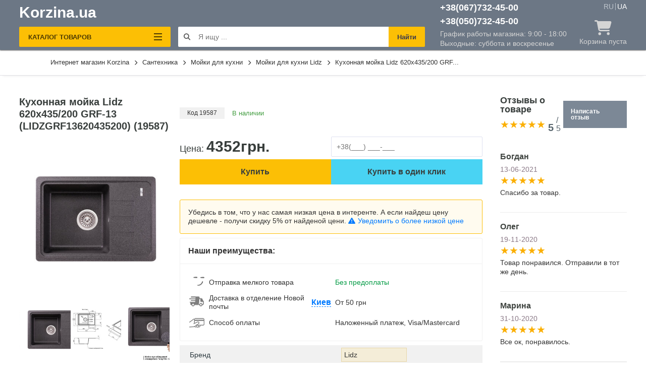

--- FILE ---
content_type: text/html; charset=UTF-8
request_url: https://korzina.ua/ru/product/kuxonnaya-moika-lidz-620x435200-grf-13-lidzgrf13620435200
body_size: 18027
content:
<!DOCTYPE html>
<html lang="ru">

<head>
    <meta charset="UTF-8" />
    <meta name="viewport" content="initial-scale=1.0, width=device-width" />
    <meta http-equiv="X-UA-Compatible" content="ie=edge" />
    <meta name="csrf-token" content="HLjXBSo1zlttYOP0BWbha94aOAHEmSeJFRCa2l7i">

    <meta property="og:type" content="website"/>
    <meta property="article:author" content="https://www.facebook.com/korzina.cc"/>
    <meta property="twitter:card" content="summary"/>
    <meta property="og:publisher" content="https://www.facebook.com/korzina.cc"/>
    <meta property="og:site_name" content="Интернет магазин Korzina"/>
    <meta property="twitter:site" content="@korzina.ua"/>
    <meta property="twitter:creator" content="@korzina.ua"/>
            <title>Кухонная мойка Lidz 620x435/(19587) - купить на Korzina.ua</title>
    <meta property="og:title" content="Кухонная мойка Lidz 620x435/(19587) - купить на Korzina.ua"/>
    <meta property="twitter:title" content="Кухонная мойка Lidz 620x435/(19587) - купить на Korzina.ua"/>
    
            <meta name="description" content="Кухонная мойка Lidz 620x435/200 GRF-13 (LIDZGRF13620435200) (19587) Цена 4352.00 грн. ✓ Вигодная цена. ✓ Купить с доставкой по Киеву и Украине на Korzina.ua">
    <meta property="og:description" content="Кухонная мойка Lidz 620x435/200 GRF-13 (LIDZGRF13620435200) (19587) Цена 4352.00 грн. ✓ Вигодная цена. ✓ Купить с доставкой по Киеву и Украине на Korzina.ua"/>
    <meta property="og:description" content="Кухонная мойка Lidz 620x435/200 GRF-13 (LIDZGRF13620435200) (19587) Цена 4352.00 грн. ✓ Вигодная цена. ✓ Купить с доставкой по Киеву и Украине на Korzina.ua"/>
    
        <meta name="keywords" content="Кухонная мойка Lidz 620x435/200 GRF-13 (LIDZGRF13620435200) (19587), купить, заказать, доставка, цена, Киев, Украина">
        
        <link rel="canonical" href="https://korzina.ua/ru/product/kuxonnaya-moika-lidz-620x435200-grf-13-lidzgrf13620435200">
    <meta property="og:url" href="https://korzina.ua/ru/product/kuxonnaya-moika-lidz-620x435200-grf-13-lidzgrf13620435200"/>
    
        <link rel="alternate" hreflang="x-default" href="https://korzina.ua/ua/product/kuxonnaya-moika-lidz-620x435200-grf-13-lidzgrf13620435200"/>
    <link rel="alternate" hreflang="uk-ua" href="https://korzina.ua/ua/product/kuxonnaya-moika-lidz-620x435200-grf-13-lidzgrf13620435200"/>
        <link rel="alternate" hreflang="ru-ua" href="https://korzina.ua/ru/product/kuxonnaya-moika-lidz-620x435200-grf-13-lidzgrf13620435200"/>

        <meta name="robots" content="index, follow">
    
    <link rel="stylesheet" type="text/css" href="/css/app.css?id=8e59b7365126df8d8f837f9646eb7026" />
    <!-- <link rel="preload" as="style" type="text/css" href="/css/app.css?id=8e59b7365126df8d8f837f9646eb7026" onload="this.rel='stylesheet'"/> -->
    <link rel="shortcut icon" href="https://korzina.ua/favicon.ico" type="image/x-icon">

            <!-- Google Tag Manager -->
<script>(function(w,d,s,l,i){w[l]=w[l]||[];w[l].push({'gtm.start':
    new Date().getTime(),event:'gtm.js'});var f=d.getElementsByTagName(s)[0],
    j=d.createElement(s),dl=l!='dataLayer'?'&l='+l:'';j.async=true;j.src=
    'https://www.googletagmanager.com/gtm.js?id='+i+dl;f.parentNode.insertBefore(j,f);
    })(window,document,'script','dataLayer','GTM-K5R7L7N');</script>
<!-- End Google Tag Manager -->

<!-- Google tag (gtag.js) -->
<script async src="https://www.googletagmanager.com/gtag/js?id=AW-11302823868"></script>
<script>
  window.dataLayer = window.dataLayer || [];
  function gtag(){dataLayer.push(arguments);}
  gtag('js', new Date());

  gtag('config', 'AW-11302823868');
</script>

    
    <style>
    /* http://meyerweb.com/eric/tools/css/reset/
       v2.0 | 20110126
       License: none (public domain)
    */
    html, body, div, span, applet, object, iframe,
    h1, h2, h3, h4, h5, h6, p, blockquote, pre,
    a, abbr, acronym, address, big, cite, code,
    del, dfn, em, img, ins, kbd, q, s, samp,
    small, strike, strong, sub, sup, tt, var,
    b, u, i, center,
    dl, dt, dd, ol, ul, li,
    fieldset, form, label, legend,
    table, caption, tbody, tfoot, thead, tr, th, td,
    article, aside, canvas, details, embed,
    figure, figcaption, footer, header, hgroup,
    menu, nav, output, ruby, section, summary,
    time, mark, audio, video {
        margin: 0;
        padding: 0;
        border: 0;
        font-size: 100%;
        /* font: inherit; */
        vertical-align: baseline;
    }

    /* HTML5 display-role reset for older browsers */
    article, aside, details, figcaption, figure,
    footer, header, hgroup, menu, nav, section {
        display: block;
    }

    body {
        line-height: 1;
    }

    ol, ul {
        /* list-style: none; */
    }

    blockquote, q {
        quotes: none;
    }

    blockquote:before, blockquote:after,
    q:before, q:after {
        content: '';
        content: none;
    }

    table {
        border-collapse: collapse;
        border-spacing: 0;
    }

    body {
        min-width: 320px;
        font: 100%/1 BlinkMacSystemFont, -apple-system, Arial, "Segoe UI", Roboto, Helvetica, sans-serif;
        -webkit-font-smoothing: antialiased;
        -webkit-tap-highlight-color: transparent;
        text-size-adjust: 100%;
        -webkit-text-size-adjust: 100%;
        color: #333;
        font-weight: 400;
        background-color: #ffffff;
    }
</style>

            <script type="application/ld+json">
            [{"@context":"http://schema.org","@type":"WebSite","url":"https://korzina.ua"},{"@context":"http://schema.org","@type":"Organization","url":"https://korzina.ua","logo":"https://korzina.ua/img/logo_korzina.svg","name":"Интернет-магазин сантехники Korzina.ua","email":"info@korzina.ua","address":[{"@type":"PostalAddress","streetAddress":"Петропавловская площадь, 1","addressLocality":"Киев"}],"contactPoint":[{"@type":"ContactPoint","telephone":"+38(067)7324500","contactType":"customer service"},{"@type":"ContactPoint","telephone":"+38(050)7324500","contactType":"customer service"}],"sameAs":[null,null]}]
        </script>
        <script type="application/ld+json">
            {"@context":"http://schema.org","@type":"BreadcrumbList","itemListElement":[{"@type":"ListItem","position":1,"name":"Korzina","item":"https://korzina.ua/ru"},{"@type":"ListItem","position":2,"name":"✅Интернет магазин Korzina.ua 📌","item":"https://korzina.ua/ru#Korzina"}]}
        </script>
    
            <link rel="stylesheet" href="/css/slick.css?id=5d05da5ac066d02cf07b3e8e1fc4f7c7">
        <link rel="stylesheet" href="/css/grid.css?id=76c2dc05f23b1a8a9ce9d8e3c64050d9">

        <meta property="og:type" content="product" />
        <meta property="og:site_name" content="Korzina.ua" />
        <meta property="product:price.amount" content="4352.00" />
        <meta property="product:price.currency" content="UAH" />
                    <meta property="og:image" content="https://korzina.ua//media/catalog/product/19587-0.jpg" />
            
    <meta name="google-site-verification" content="1aBLohwZRlhyOO4YBb5CTvER1U6DuOAaXG66jiYnc-k" />
</head>

<body>
    
    
            <!-- Google Tag Manager (noscript) -->
        <noscript>
            <iframe src="https://www.googletagmanager.com/ns.html?id=GTM-K5R7L7N" loading="lazy" height="0"
                width="0" style="display:none;visibility:hidden"></iframe>
        </noscript>
        <!-- End Google Tag Manager (noscript) -->
    
    <div class="app">
        <div class="header__mob">

    <div class="mob__menu">
        <div class="wrap">
            <div class="catalog__categorii main">
                                                            <div class="categorii__item-link" data-id="0">
                                                                    <picture>
                                        <source srcset="https://korzina.ua/images/xwZ0wsJ26MLm/85x85/media/catalog/categories/71-9117.png"
                                                media="(max-width: 500px)">
                                        <source srcset="https://korzina.ua/images/xwZ0wsJ26MLm/65x65/media/catalog/categories/71-9117.png"
                                                media="(max-width: 400px)">
                                        <img src="https://korzina.ua/images/xwZ0wsJ26MLm/65x65/media/catalog/categories/71-9117.png" loading="lazy"
                                                alt="Сантехника в Киеве" title="Сантехника в Киеве">
                                    </picture>
                                                                <span class="categorii__title">Сантехника</span>
                        </div>
                                                                                <div class="categorii__item-link" data-id="1">
                                                                    <picture>
                                        <source srcset="https://korzina.ua/images/mvkTNbUMnLuy/85x85/media/catalog/categories/502-3726.jpg"
                                                media="(max-width: 500px)">
                                        <source srcset="https://korzina.ua/images/mvkTNbUMnLuy/65x65/media/catalog/categories/502-3726.jpg"
                                                media="(max-width: 400px)">
                                        <img src="https://korzina.ua/images/mvkTNbUMnLuy/65x65/media/catalog/categories/502-3726.jpg" loading="lazy"
                                                alt="Отопление и водонагреватели в Киеве" title="Отопление и водонагреватели в Киеве">
                                    </picture>
                                                                <span class="categorii__title">Отопление и водонагреватели</span>
                        </div>
                                                                                <div class="categorii__item-link real-link">
                            <a href="https://korzina.ua/ru/category/polotentsesushiteli-elektricheskie">
                                                            <picture>
                                    <source srcset="https://korzina.ua/images/5ASyfkx_dmDD/85x85/media/catalog/categories/415-1200.jpg"
                                            media="(max-width: 500px)">
                                    <source srcset="https://korzina.ua/images/5ASyfkx_dmDD/65x65/media/catalog/categories/415-1200.jpg"
                                            media="(max-width: 400px)">
                                    <img src="https://korzina.ua/images/5ASyfkx_dmDD/65x65/media/catalog/categories/415-1200.jpg" loading="lazy"
                                            alt="Полотенцесушители электрические в Киеве" title="Полотенцесушители электрические в Киеве">
                                </picture>
                                                        <span class="categorii__title">Полотенцесушители электрические</span>
                            </a>
                        </div>
                                                                                <div class="categorii__item-link real-link">
                            <a href="https://korzina.ua/ru/category/kotly-gazovye">
                                                            <picture>
                                    <source srcset="https://korzina.ua/images/Gb1G1e4v8pf2/85x85/media/catalog/categories/479-5625.jpg"
                                            media="(max-width: 500px)">
                                    <source srcset="https://korzina.ua/images/Gb1G1e4v8pf2/65x65/media/catalog/categories/479-5625.jpg"
                                            media="(max-width: 400px)">
                                    <img src="https://korzina.ua/images/Gb1G1e4v8pf2/65x65/media/catalog/categories/479-5625.jpg" loading="lazy"
                                            alt="Котлы газовые в Киеве" title="Котлы газовые в Киеве">
                                </picture>
                                                        <span class="categorii__title">Котлы газовые</span>
                            </a>
                        </div>
                                                                                <div class="categorii__item-link real-link">
                            <a href="https://korzina.ua/ru/category/electric-boilers">
                                                            <picture>
                                    <source srcset="https://korzina.ua/images/71CHg5gMuaIC/85x85/media/catalog/categories/57-7937.jpg"
                                            media="(max-width: 500px)">
                                    <source srcset="https://korzina.ua/images/71CHg5gMuaIC/65x65/media/catalog/categories/57-7937.jpg"
                                            media="(max-width: 400px)">
                                    <img src="https://korzina.ua/images/71CHg5gMuaIC/65x65/media/catalog/categories/57-7937.jpg" loading="lazy"
                                            alt="Электрокотлы в Киеве" title="Электрокотлы в Киеве">
                                </picture>
                                                        <span class="categorii__title">Электрокотлы</span>
                            </a>
                        </div>
                                                                                <div class="categorii__item-link real-link">
                            <a href="https://korzina.ua/ru/category/boylery">
                                                            <picture>
                                    <source srcset="https://korzina.ua/images/NOlkzlSLFUv1/85x85/media/catalog/categories/54-4056.jpg"
                                            media="(max-width: 500px)">
                                    <source srcset="https://korzina.ua/images/NOlkzlSLFUv1/65x65/media/catalog/categories/54-4056.jpg"
                                            media="(max-width: 400px)">
                                    <img src="https://korzina.ua/images/NOlkzlSLFUv1/65x65/media/catalog/categories/54-4056.jpg" loading="lazy"
                                            alt="Бойлеры в Киеве" title="Бойлеры в Киеве">
                                </picture>
                                                        <span class="categorii__title">Бойлеры</span>
                            </a>
                        </div>
                                                                                <div class="categorii__item-link real-link">
                            <a href="https://korzina.ua/ru/category/zerkala-v-vannuyu">
                                                            <picture>
                                    <source srcset="https://korzina.ua/images/faqJtACTxcW7/85x85/media/catalog/categories/468-5487.jpg"
                                            media="(max-width: 500px)">
                                    <source srcset="https://korzina.ua/images/faqJtACTxcW7/65x65/media/catalog/categories/468-5487.jpg"
                                            media="(max-width: 400px)">
                                    <img src="https://korzina.ua/images/faqJtACTxcW7/65x65/media/catalog/categories/468-5487.jpg" loading="lazy"
                                            alt="Зеркала в ванную в Киеве" title="Зеркала в ванную в Киеве">
                                </picture>
                                                        <span class="categorii__title">Зеркала в ванную</span>
                            </a>
                        </div>
                                                </div>
                                        <div class="catalog__categorii sub-0 hidden">
                    <div class="categorii__header">
                        <i class="fas fa-chevron-circle-left"></i>
                        <div class="mobile-menu-title">Сантехника</div>
                    </div>
                                                                        <div class="categorii__item-link">
                                <a href="https://korzina.ua/ru/category/smesiteli-i-termostaty">
                                                                            <picture>
                                            <source srcset="https://korzina.ua/images/zuCkvr0wl9aC/85x85/media/catalog/categories/74-4494.jpg"
                                                    media="(max-width: 500px)">
                                            <source srcset="https://korzina.ua/images/zuCkvr0wl9aC/65x65/media/catalog/categories/74-4494.jpg"
                                                    media="(max-width: 400px)">
                                            <img src="https://korzina.ua/images/zuCkvr0wl9aC/65x65/media/catalog/categories/74-4494.jpg"
                                                loading="lazy"
                                                alt="Сантехника в Киеве"
                                                title="Сантехника в Киеве">
                                        </picture>
                                                                        <div class="categorii__title">Смесители и термостаты</div>
                                </a>
                            </div>
                                                    <div class="categorii__item-link">
                                <a href="https://korzina.ua/ru/category/oborudovanie-dlya-dusha">
                                                                            <picture>
                                            <source srcset="https://korzina.ua/images/OAdsLi2OxlTB/85x85/media/catalog/categories/387-2534.jpg"
                                                    media="(max-width: 500px)">
                                            <source srcset="https://korzina.ua/images/OAdsLi2OxlTB/65x65/media/catalog/categories/387-2534.jpg"
                                                    media="(max-width: 400px)">
                                            <img src="https://korzina.ua/images/OAdsLi2OxlTB/65x65/media/catalog/categories/387-2534.jpg"
                                                loading="lazy"
                                                alt="Сантехника в Киеве"
                                                title="Сантехника в Киеве">
                                        </picture>
                                                                        <div class="categorii__title">Оборудование для душа</div>
                                </a>
                            </div>
                                                    <div class="categorii__item-link">
                                <a href="https://korzina.ua/ru/category/dushevye-kabiny">
                                                                            <picture>
                                            <source srcset="https://korzina.ua/images/jP1Ht0ei7wZK/85x85/media/catalog/categories/70-2907.jpg"
                                                    media="(max-width: 500px)">
                                            <source srcset="https://korzina.ua/images/jP1Ht0ei7wZK/65x65/media/catalog/categories/70-2907.jpg"
                                                    media="(max-width: 400px)">
                                            <img src="https://korzina.ua/images/jP1Ht0ei7wZK/65x65/media/catalog/categories/70-2907.jpg"
                                                loading="lazy"
                                                alt="Сантехника в Киеве"
                                                title="Сантехника в Киеве">
                                        </picture>
                                                                        <div class="categorii__title">Душевые кабины и гидробоксы</div>
                                </a>
                            </div>
                                                    <div class="categorii__item-link">
                                <a href="https://korzina.ua/ru/category/aksessuary-dlya-vannoy-komnaty">
                                                                            <picture>
                                            <source srcset="https://korzina.ua/images/rNE_SyXGfTu1/85x85/media/catalog/categories/419-2277.jpg"
                                                    media="(max-width: 500px)">
                                            <source srcset="https://korzina.ua/images/rNE_SyXGfTu1/65x65/media/catalog/categories/419-2277.jpg"
                                                    media="(max-width: 400px)">
                                            <img src="https://korzina.ua/images/rNE_SyXGfTu1/65x65/media/catalog/categories/419-2277.jpg"
                                                loading="lazy"
                                                alt="Сантехника в Киеве"
                                                title="Сантехника в Киеве">
                                        </picture>
                                                                        <div class="categorii__title">Аксессуары для ванной комнаты</div>
                                </a>
                            </div>
                                                    <div class="categorii__item-link">
                                <a href="https://korzina.ua/ru/category/unitazy-i-instalyacii">
                                                                            <picture>
                                            <source srcset="https://korzina.ua/images/SRsUZZcyJEkT/85x85/media/catalog/categories/527-1455.jpg"
                                                    media="(max-width: 500px)">
                                            <source srcset="https://korzina.ua/images/SRsUZZcyJEkT/65x65/media/catalog/categories/527-1455.jpg"
                                                    media="(max-width: 400px)">
                                            <img src="https://korzina.ua/images/SRsUZZcyJEkT/65x65/media/catalog/categories/527-1455.jpg"
                                                loading="lazy"
                                                alt="Сантехника в Киеве"
                                                title="Сантехника в Киеве">
                                        </picture>
                                                                        <div class="categorii__title">Унитазы и инсталяции</div>
                                </a>
                            </div>
                                                    <div class="categorii__item-link">
                                <a href="https://korzina.ua/ru/category/rakoviny-v-vannuyu">
                                                                            <picture>
                                            <source srcset="https://korzina.ua/images/C79kMbEeIl0I/85x85/media/catalog/categories/400-7342.jpg"
                                                    media="(max-width: 500px)">
                                            <source srcset="https://korzina.ua/images/C79kMbEeIl0I/65x65/media/catalog/categories/400-7342.jpg"
                                                    media="(max-width: 400px)">
                                            <img src="https://korzina.ua/images/C79kMbEeIl0I/65x65/media/catalog/categories/400-7342.jpg"
                                                loading="lazy"
                                                alt="Сантехника в Киеве"
                                                title="Сантехника в Киеве">
                                        </picture>
                                                                        <div class="categorii__title">Раковины в ванную</div>
                                </a>
                            </div>
                                                    <div class="categorii__item-link">
                                <a href="https://korzina.ua/ru/category/moyki-dlya-kukhni">
                                                                            <picture>
                                            <source srcset="https://korzina.ua/images/RkzYAQehJegh/85x85/media/catalog/categories/390-8950.png"
                                                    media="(max-width: 500px)">
                                            <source srcset="https://korzina.ua/images/RkzYAQehJegh/65x65/media/catalog/categories/390-8950.png"
                                                    media="(max-width: 400px)">
                                            <img src="https://korzina.ua/images/RkzYAQehJegh/65x65/media/catalog/categories/390-8950.png"
                                                loading="lazy"
                                                alt="Сантехника в Киеве"
                                                title="Сантехника в Киеве">
                                        </picture>
                                                                        <div class="categorii__title">Мойки для кухни</div>
                                </a>
                            </div>
                                                    <div class="categorii__item-link">
                                <a href="https://korzina.ua/ru/category/protochnye-vodonagrevateli">
                                                                            <picture>
                                            <source srcset="https://korzina.ua/images/D1r6h6XzPoAN/85x85/media/catalog/categories/233-6119.jpg"
                                                    media="(max-width: 500px)">
                                            <source srcset="https://korzina.ua/images/D1r6h6XzPoAN/65x65/media/catalog/categories/233-6119.jpg"
                                                    media="(max-width: 400px)">
                                            <img src="https://korzina.ua/images/D1r6h6XzPoAN/65x65/media/catalog/categories/233-6119.jpg"
                                                loading="lazy"
                                                alt="Сантехника в Киеве"
                                                title="Сантехника в Киеве">
                                        </picture>
                                                                        <div class="categorii__title">Проточные водонагреватели</div>
                                </a>
                            </div>
                        
                                    </div>
                            <div class="catalog__categorii sub-1 hidden">
                    <div class="categorii__header">
                        <i class="fas fa-chevron-circle-left"></i>
                        <div class="mobile-menu-title">Отопление и водонагреватели</div>
                    </div>
                                                                        <div class="categorii__item-link">
                                <a href="https://korzina.ua/ru/category/radiatory-otopleniya">
                                                                            <picture>
                                            <source srcset="https://korzina.ua/images/XTE2Gon-CvzI/85x85/media/catalog/categories/411-1302.png"
                                                    media="(max-width: 500px)">
                                            <source srcset="https://korzina.ua/images/XTE2Gon-CvzI/65x65/media/catalog/categories/411-1302.png"
                                                    media="(max-width: 400px)">
                                            <img src="https://korzina.ua/images/XTE2Gon-CvzI/65x65/media/catalog/categories/411-1302.png"
                                                loading="lazy"
                                                alt="Отопление и водонагреватели в Киеве"
                                                title="Отопление и водонагреватели в Киеве">
                                        </picture>
                                                                        <div class="categorii__title">Радиаторы отопления</div>
                                </a>
                            </div>
                                                    <div class="categorii__item-link">
                                <a href="https://korzina.ua/ru/category/tsirkulyatsionnye-nasosy">
                                                                            <picture>
                                            <source srcset="https://korzina.ua/images/EMDM4FLruP39/85x85/media/catalog/categories/201-9026.png"
                                                    media="(max-width: 500px)">
                                            <source srcset="https://korzina.ua/images/EMDM4FLruP39/65x65/media/catalog/categories/201-9026.png"
                                                    media="(max-width: 400px)">
                                            <img src="https://korzina.ua/images/EMDM4FLruP39/65x65/media/catalog/categories/201-9026.png"
                                                loading="lazy"
                                                alt="Отопление и водонагреватели в Киеве"
                                                title="Отопление и водонагреватели в Киеве">
                                        </picture>
                                                                        <div class="categorii__title">Циркуляционные насосы</div>
                                </a>
                            </div>
                        
                                    </div>
                            <div class="catalog__categorii sub-2 hidden">
                    <div class="categorii__header">
                        <i class="fas fa-chevron-circle-left"></i>
                        <div class="mobile-menu-title">Полотенцесушители электрические</div>
                    </div>
                                    </div>
                            <div class="catalog__categorii sub-3 hidden">
                    <div class="categorii__header">
                        <i class="fas fa-chevron-circle-left"></i>
                        <div class="mobile-menu-title">Котлы газовые</div>
                    </div>
                                    </div>
                            <div class="catalog__categorii sub-4 hidden">
                    <div class="categorii__header">
                        <i class="fas fa-chevron-circle-left"></i>
                        <div class="mobile-menu-title">Электрокотлы</div>
                    </div>
                                    </div>
                            <div class="catalog__categorii sub-5 hidden">
                    <div class="categorii__header">
                        <i class="fas fa-chevron-circle-left"></i>
                        <div class="mobile-menu-title">Бойлеры</div>
                    </div>
                                    </div>
                            <div class="catalog__categorii sub-6 hidden">
                    <div class="categorii__header">
                        <i class="fas fa-chevron-circle-left"></i>
                        <div class="mobile-menu-title">Зеркала в ванную</div>
                    </div>
                                    </div>
                        <div class="mob__menu__bot">
                <a class="call-to-office-phone" href="#">
                    <i class="fas fa-clipboard-list"></i>
                    Наши контакты
                </a>
                <p class="footer-link call-to-office-phone phone" rel="nofollow" data-href="tel:+380677324500">
                    <i class="fas fa-phone-alt"></i> +38(067) 732-45-00 <span>9:00 - 21:00</span>
                </p>

                <p class="footer-link call-to-office-phone phone" rel="nofollow" data-href="tel:+380507324500">
                    <i class="fas fa-phone-alt"></i> +38(050) 732-45-00 <span>9:00 - 21:00</span>
                </p>

                <a class="callback" href="javascript:" rel="nofollow"> <i class="fas fa-reply-all"></i> Перезвонить Мне
                </a>
            </div>
        </div>
    </div>
    <div class="mob-phones">
        <div class="mob__menu__title">Наши контакты</div>

        <p data-href="tel:+380677324500" class="footer-link" rel="nofollow">
            <i class="icon-phone"></i>
            <span class="phone__number call-to-office-phone">(067) 732-45-00</span>
            <span class="phone__schedule">9:00 - 18:00</span>
        </p>


        <p data-href="tel:+380507324500" class="footer-link" rel="nofollow">
            <i class="icon-phone"></i>
            <span class="phone__number call-to-office-phone">(050) 732-45-00</span>
            <span class="phone__schedule">9:00 - 18:00</span>
        </p>

        <div class="mob__menu__about">Или можете оформить заказ через мессенджер</div>

        <p data-href="viber://chat?number=+380677324500" class="footer-link" rel="nofollow">
            <i class="icon-viber"></i>
            <span class="phone__number call-to-office-viber">Viber</span>
            <span class="phone__schedule">9:00 - 18:00</span>
        </p>

        <p data-href="tg://resolve?domain=KorzinaCC" class="footer-link" rel="nofollow">
            <i class="icon-telegram"></i>
            <span class="phone__number call-to-office-telegram">Telegram</span>
            <span class="phone__schedule">9:00 - 18:00</span>
        </a>

    </div>
    <div class="wrap">
        <div class="header__mob__left">

            <div class="menu-catalog__burger">
                <div></div>
                <div></div>
                <div></div>
            </div>

            <div class="logo">
                                    <a href="https://korzina.ua/ru">Korzina.ua</a>
                            </div>
            <div class="mobile-search-block">
                <form class="form w-100 ml-3" method="get" action="https://korzina.ua/ru/search">
                    <button type="button" class="header__mid__search" aria-label="Start search"><i class="fas fa-search"></i></button>
                    <input type="text"
                           name="query"
                           placeholder="Я ищу ..."
                           class="header__mob__text__input"
                           id="input-mobile-search">
                    <button type="submit"
                            class="header__mid__search2 mobile-button-search">Найти</button>
                </form>
            </div>
        </div>
        <div class="header__mob__right">
            <div class="header__mob__phone">
                <i class="fas fa-phone-alt"></i>
                Тел.
            </div>
            <a href="https://korzina.ua/ru/cart/order" class="header__mob__cart" aria-label="Go to shopping cart">
                <i class="fas fa-shopping-cart"></i>
            </a>
        </div>
    </div>
    <div class="language">
                                    <span>ru</span>
                                                <a href=https://korzina.ua/ua/product/kuxonnaya-moika-lidz-620x435200-grf-13-lidzgrf13620435200>ua</a>
                        </div>

    <div class="el-dialog">
        <div class="el-dialog__header">
            <button type="button" aria-label="Close" class="el-dialog__headerbtn mobile-close"><i
                    class="arr-modal-close"></i>Назад</button>
            <span class="el-dialog__title"></span>
        </div>
        <div class="el-dialog__body">
            <form method="POST" action="https://korzina.ua/ru/store" accept-charset="UTF-8" id="callback"><input name="_token" type="hidden" value="HLjXBSo1zlttYOP0BWbha94aOAHEmSeJFRCa2l7i">
                <div class="callback-title">Перезвонить мне</div>
                <input class="callback-field" placeholder="+380" name="phone" type="number">
                <button type="submit" class="btn orange full">
                    Перезвонить
                </button>
            </form>
        </div>
    </div>
</div>

<header class="header">
    <div class="container">
        <div class="wrap">
            <div class="header__left">
                <div class="header__navigation">
                </div>
                                    <a href="https://korzina.ua/ru" class="header__logo">Korzina.ua</a>
                
                <div class="header__menu-opener ">
                    <div class="header__menu-opener-button">
                        <div class="header__burger">
                            <div></div>
                            <div></div>
                            <div></div>
                        </div>
                        <div class="header__menu-opener-button-text">
                            Каталог товаров
                        </div>
                    </div>
                </div>
            </div>

            <div class="header__mid">
                <form method="GET" action="https://korzina.ua/ru/search">
                    <button type="submit" class="header__mid__search" name="show search results" aria-label="Start search"><i class="fas fa-search"></i></button>
                    <input type="text"
                           placeholder="Я ищу ..."
                           id="input-search"
                           name="query"
                           value=""
                           data-url="https://korzina.ua/api/product/search">
                    <button type="submit" class="header__mid__search2">Найти</button>
                </form>
            </div>

            <div class="header__right">
                <div class="header__right__wrap">
                    <div class="header__phone">
                        <p class="footer-link call-to-office-phone" data-href="tel:+380677324500" rel="nofollow">+38(067)732-45-00</p>
                        <p class="footer-link call-to-office-phone" data-href="tel:+380507324500" rel="nofollow">+38(050)732-45-00</p>
                        <span>График работы магазина: 9:00 - 18:00</span>
                        <span style="margin-top: 5px">Выходные: суббота и воскресенье</span>
                    </div>
                    <div class="header__cart">
                        <div class="header__lang">
                                                                                                            <span
                                             class="active" >
                                        RU
                                    </span>
                                                                                                                                                                                            <a href="https://korzina.ua/ua/product/kuxonnaya-moika-lidz-620x435200-grf-13-lidzgrf13620435200"
                                               >
                                                UA
                                            </a>
                                                                                                                                    </div>
                        <a href="https://korzina.ua/ru/cart/order" class="header__cart__wrap">
                            <i class="fas fa-shopping-cart"></i>
    <span class="cart__empty">Корзина пуста</span>
                        </a>
                    </div>
                </div>
            </div>
        </div>
    </div>
</header>
        

        
            <form action="https://korzina.ua/ru/cart/add" class="add-to-cart-single" method="POST" id="add-to-cart-19587">
        <input type="hidden" name="_token" value="HLjXBSo1zlttYOP0BWbha94aOAHEmSeJFRCa2l7i">        <input type="hidden" name="product_id" value="19587">
    </form>

    <div class="container container--breadcrumbs">
        <nav class="breadcrumbs">
            <ul itemscope itemtype="http://schema.org/BreadcrumbList">
                <li itemprop="itemListElement" itemscope itemtype="http://schema.org/ListItem"><a itemprop="item" href="https://korzina.ua/ru"><span itemprop="name">Интернет магазин Korzina</span></a><i class="fas fa-chevron-right"></i><meta itemprop="position" content="1"></li><li itemprop="itemListElement" itemscope itemtype="http://schema.org/ListItem"><a itemprop="item"href="https://korzina.ua/ru/category/vannaya-komnata"><span itemprop="name">Сантехника   </span><i class="fas fa-chevron-right"></i><meta itemprop="position" content="2"></a></li><li itemprop="itemListElement" itemscope itemtype="http://schema.org/ListItem"><a itemprop="item"href="https://korzina.ua/ru/category/moyki-dlya-kukhni"><span itemprop="name">Мойки для кухни   </span><i class="fas fa-chevron-right"></i><meta itemprop="position" content="3"></a></li><li itemprop="itemListElement" itemscope itemtype="http://schema.org/ListItem"><a itemprop="item" href="/ru/category/moyki-dlya-kukhni/brand=lidz"><span itemprop="name">Мойки для кухни Lidz </span><i class="fas fa-chevron-right"></i></a><meta itemprop="position" content="4"></li><li itemprop="itemListElement" itemscope itemtype="http://schema.org/ListItem"><a itemprop="item" style="color: #8c8c8c"><span itemprop="name">Кухонная мойка Lidz 620x435/200 GRF...</span></a><meta itemprop="position" content="5"></li>
            </ul>
        </nav>
    </div>

    <div class="container" itemscope itemtype="https://schema.org/Product">

        <span itemprop="Brand" itemscope itemtype="http://schema.org/Brand">
            <meta itemprop="brand" content="Lidz">
        </span>

        <meta itemprop="sku" content="19587">
        <meta itemprop="productID" content="19587">
                <meta itemprop="description"
              content="Кухонная мойка Lidz 620x435/200 GRF-13 (LIDZGRF13620435200) изготовлена из качественного искусственного камня, имеет графитовую матовую поверхность, поэтому будет хорошо смотреться со смесителем того же цвета. Отменное качество и дизайн мойки позволят удовлетворить самые высокие требования. Она выполнена с рабочей прямоугольной чашей с отверстием слив-перелив и ребристым крылом для сушки посуды или разморозки продуктов. Кухонная мойка монтируется врезным способом в отверстие в столешнице. ">
        
        <div class="wrap">
            <div class="tovar">

                                    <div class="tovar__photo">
                        <h1 itemprop="name" class="tovar__name">Кухонная мойка Lidz 620x435/200 GRF-13 (LIDZGRF13620435200) (19587)</h1>
                        <div class="info__top hidden-desktop">
                            <div class="info__code">Код 19587</div>
                                                            <div class="info__status yes">В наличии</div>
                                <link itemprop="availability" href="https://schema.org/InStock">
                                                    </div>
                        <div class="tovar__photo__slider">
                            <div class="tovar__photo__main">
                                                                    <div class="tovar__photo__main__item">
                                                                                <img itemprop="image" loading="lazy"
                                            alt="Кухонная мойка Lidz 620x435/200 GRF-13 (LIDZGRF13620435200) (19587)"
                                            title="Кухонная мойка Lidz 620x435/200 GRF-13 (LIDZGRF13620435200) (19587)"
                                            src="https://korzina.ua/images/COljbuDPoQ1W/400x400/media/catalog/product/19587-0.jpg">
                                    </div>
                                                                    <div class="tovar__photo__main__item">
                                                                                <img itemprop="image" loading="lazy"
                                            alt="Кухонная мойка Lidz 620x435/200 GRF-13 (LIDZGRF13620435200) (19587) - изображение 2"
                                            title="Кухонная мойка Lidz 620x435/200 GRF-13 (LIDZGRF13620435200) (19587) - изображение 2"
                                            src="https://korzina.ua/images/SLXkfH83dlAc/400x400/media/catalog/product/19587-1.jpg">
                                    </div>
                                                                    <div class="tovar__photo__main__item">
                                                                                <img itemprop="image" loading="lazy"
                                            alt="Кухонная мойка Lidz 620x435/200 GRF-13 (LIDZGRF13620435200) (19587) - изображение 3"
                                            title="Кухонная мойка Lidz 620x435/200 GRF-13 (LIDZGRF13620435200) (19587) - изображение 3"
                                            src="https://korzina.ua/images/wDX3WsF4NH9K/400x400/media/catalog/product/19587-2.jpg">
                                    </div>
                                                                    <div class="tovar__photo__main__item">
                                                                                <img itemprop="image" loading="lazy"
                                            alt="Кухонная мойка Lidz 620x435/200 GRF-13 (LIDZGRF13620435200) (19587) - изображение 4"
                                            title="Кухонная мойка Lidz 620x435/200 GRF-13 (LIDZGRF13620435200) (19587) - изображение 4"
                                            src="https://korzina.ua/images/f1FjSF8Exofs/400x400/media/catalog/product/19587-3.jpg">
                                    </div>
                                                                    <div class="tovar__photo__main__item">
                                                                                <img itemprop="image" loading="lazy"
                                            alt="Кухонная мойка Lidz 620x435/200 GRF-13 (LIDZGRF13620435200) (19587) - изображение 5"
                                            title="Кухонная мойка Lidz 620x435/200 GRF-13 (LIDZGRF13620435200) (19587) - изображение 5"
                                            src="https://korzina.ua/images/Yx9lt1svNPXf/400x400/media/catalog/product/19587-4.jpg">
                                    </div>
                                                                    <div class="tovar__photo__main__item">
                                                                                <img itemprop="image" loading="lazy"
                                            alt="Кухонная мойка Lidz 620x435/200 GRF-13 (LIDZGRF13620435200) (19587) - изображение 6"
                                            title="Кухонная мойка Lidz 620x435/200 GRF-13 (LIDZGRF13620435200) (19587) - изображение 6"
                                            src="https://korzina.ua/images/I6CDJXDn42Jo/400x400/media/catalog/product/19587-5.jpg">
                                    </div>
                                                                    <div class="tovar__photo__main__item">
                                                                                <img itemprop="image" loading="lazy"
                                            alt="Кухонная мойка Lidz 620x435/200 GRF-13 (LIDZGRF13620435200) (19587) - изображение 7"
                                            title="Кухонная мойка Lidz 620x435/200 GRF-13 (LIDZGRF13620435200) (19587) - изображение 7"
                                            src="https://korzina.ua/images/4KiKKArD4nY-/400x400/media/catalog/product/19587-6.jpg">
                                    </div>
                                                            </div>

                                                            <div class="tovar__photo__nav">
                                                                            <div class="tovar__photo__nav__item" style="width: 100px">
                                            <img itemprop="image" loading="lazy" style="width: 135px"
                                                alt="Кухонная мойка Lidz 620x435/200 GRF-13 (LIDZGRF13620435200) (19587) - изображение 1"
                                                title="Кухонная мойка Lidz 620x435/200 GRF-13 (LIDZGRF13620435200) (19587) - изображение 1"
                                                src="https://korzina.ua/images/COljbuDPoQ1W/250x250/media/catalog/product/19587-0.jpg">
                                        </div>
                                                                            <div class="tovar__photo__nav__item" style="width: 100px">
                                            <img itemprop="image" loading="lazy" style="width: 135px"
                                                alt="Кухонная мойка Lidz 620x435/200 GRF-13 (LIDZGRF13620435200) (19587) - изображение 2"
                                                title="Кухонная мойка Lidz 620x435/200 GRF-13 (LIDZGRF13620435200) (19587) - изображение 2"
                                                src="https://korzina.ua/images/SLXkfH83dlAc/250x250/media/catalog/product/19587-1.jpg">
                                        </div>
                                                                            <div class="tovar__photo__nav__item" style="width: 100px">
                                            <img itemprop="image" loading="lazy" style="width: 135px"
                                                alt="Кухонная мойка Lidz 620x435/200 GRF-13 (LIDZGRF13620435200) (19587) - изображение 3"
                                                title="Кухонная мойка Lidz 620x435/200 GRF-13 (LIDZGRF13620435200) (19587) - изображение 3"
                                                src="https://korzina.ua/images/wDX3WsF4NH9K/250x250/media/catalog/product/19587-2.jpg">
                                        </div>
                                                                            <div class="tovar__photo__nav__item" style="width: 100px">
                                            <img itemprop="image" loading="lazy" style="width: 135px"
                                                alt="Кухонная мойка Lidz 620x435/200 GRF-13 (LIDZGRF13620435200) (19587) - изображение 4"
                                                title="Кухонная мойка Lidz 620x435/200 GRF-13 (LIDZGRF13620435200) (19587) - изображение 4"
                                                src="https://korzina.ua/images/f1FjSF8Exofs/250x250/media/catalog/product/19587-3.jpg">
                                        </div>
                                                                            <div class="tovar__photo__nav__item" style="width: 100px">
                                            <img itemprop="image" loading="lazy" style="width: 135px"
                                                alt="Кухонная мойка Lidz 620x435/200 GRF-13 (LIDZGRF13620435200) (19587) - изображение 5"
                                                title="Кухонная мойка Lidz 620x435/200 GRF-13 (LIDZGRF13620435200) (19587) - изображение 5"
                                                src="https://korzina.ua/images/Yx9lt1svNPXf/250x250/media/catalog/product/19587-4.jpg">
                                        </div>
                                                                            <div class="tovar__photo__nav__item" style="width: 100px">
                                            <img itemprop="image" loading="lazy" style="width: 135px"
                                                alt="Кухонная мойка Lidz 620x435/200 GRF-13 (LIDZGRF13620435200) (19587) - изображение 6"
                                                title="Кухонная мойка Lidz 620x435/200 GRF-13 (LIDZGRF13620435200) (19587) - изображение 6"
                                                src="https://korzina.ua/images/I6CDJXDn42Jo/250x250/media/catalog/product/19587-5.jpg">
                                        </div>
                                                                            <div class="tovar__photo__nav__item" style="width: 100px">
                                            <img itemprop="image" loading="lazy" style="width: 135px"
                                                alt="Кухонная мойка Lidz 620x435/200 GRF-13 (LIDZGRF13620435200) (19587) - изображение 7"
                                                title="Кухонная мойка Lidz 620x435/200 GRF-13 (LIDZGRF13620435200) (19587) - изображение 7"
                                                src="https://korzina.ua/images/4KiKKArD4nY-/250x250/media/catalog/product/19587-6.jpg">
                                        </div>
                                                                    </div>
                                                    </div>
                    </div>
                
                <div class="tovar__info" itemprop="offers" itemscope itemtype="https://schema.org/Offer">
                    <link itemprop="url" href="https://korzina.ua/ru/product/kuxonnaya-moika-lidz-620x435200-grf-13-lidzgrf13620435200">
                    
                    <div class="info__top hidden-mobile">

                        <div class="info__code">Код 19587</div>

                                                    <div class="info__status yes">В наличии</div>
                            <link itemprop="availability" href="https://schema.org/InStock">
                                            </div>

                    <div class="info__price">
                        <div class="right">
                            <div class="info__price__sum">
                                <p>Цена:</p>
                                                                    <span itemprop="price">4352</span> грн.
                                                                <span itemprop="priceCurrency" style="display: none">UAH</span>
                                <meta itemprop="priceValidUntil"
                                    content="2025-12-26">
                                <div>
                                                                    </div>
                            </div>

                            <div class="box-action-add">
                                <button data-href="https://korzina.ua/ru/cart/add?product_id=19587"
                                    class="info__price__buy buy-product hidden-link"
                                    >
                                    Купить
                                </button>

                            </div>

                        </div>
                        <div class="left order-product-block hidden-mobile">
                                                            <form method="POST" action="https://korzina.ua/ru/cart/send-order-one-click/19587"
                                    class="cart__form form-order-product">
                                    <input type="hidden" name="_token" value="HLjXBSo1zlttYOP0BWbha94aOAHEmSeJFRCa2l7i">                                    <div class="cart__form-row">
                                                                                <input name="phone"
                                            class="tel-o-click textbox textbox_with_border textbox_size_higher "
                                            type="tel" autocomplete="off" placeholder="+38(___) ___-___"
                                            value="">
                                    </div>
                                    <div class="cart__form-button">
                                        <button type="submit"                                             class="info__price__buy buy-product-one-click">Купить в один клик</button>
                                    </div>
                                </form>
                                                    </div>
                    </div>

                    <div class="find-cheaper">
                        <span>Убедись в том, что у нас самая низкая цена в интеренте. А если найдеш цену дешевле - получи скидку 5% от найденой цени.</span>
                        <a href="tel:+380677324500"><i class="fa fas fa-exclamation-triangle"></i>Уведомить о более низкой цене</a>
                    </div>
                    <div class="pros">
                        <div class="pros-header">
                            <span class="text-bold">Наши преимущества:</span>
                        </div>
                        <div class="pros-body">
                            <span class="small-product">Отправка мелкого товара</span><span
                                class="text-green">Без предоплаты</span>
                            <span class="delivery-type">Доставка в отделение Новой почты                                <a>Киев</a></span><span>От 50 грн</span>
                            <span class="payment-method">Способ оплаты</span><span>Наложенный платеж, Visa/Mastercard</span>
                        </div>
                    </div>

                    <div class="order-product-block hidden-desktop" id="form-send-one-click">
                                                    <form method="POST" action="https://korzina.ua/ru/cart/send-order-one-click/19587"
                                class="cart__form form-order-product">
                                <input type="hidden" name="_token" value="HLjXBSo1zlttYOP0BWbha94aOAHEmSeJFRCa2l7i">                                <div class="cart__form-row">
                                                                        <input name="phone"
                                        class="tel-o-click textbox textbox_with_border textbox_size_higher "
                                        type="tel" autocomplete="off" placeholder="+38(___) ___-___" value="">
                                </div>
                                <div class="cart__form-button">
                                    <button type="submit"                                         class="info__price__buy buy-product-one-click">Купить в один клик</button>
                                </div>
                            </form>
                                            </div>

                                            <div class="info__table">
                                                                                                <div class="table__item">
                                        <div class="table__item__column attribute table__item__left">
                                            Бренд
                                        </div>
                                        <div class="table__item__column attribute table__item__right">
                                            <div class="table__item__column-link">
                                                <a href="/ru/category/moyki-dlya-kukhni/brand=lidz"
                                                    style="cursor: pointer"
                                                    data-href="/ru/category/moyki-dlya-kukhni/brand=lidz"
                                                    data-pjax style="cursor: pointer" class="filter-link">
                                                    Lidz
                                                </a>
                                            </div>
                                        </div>
                                    </div>
                                                                                                                                <div class="table__item">
                                        <div class="table__item__column attribute table__item__left">
                                            Страна-производитель
                                        </div>
                                        <div class="table__item__column attribute table__item__right">
                                            <div class="table__item__column-link">
                                                <a href="/ru/category/moyki-dlya-kukhni/kitchen-sinks-country-of-origin=ukraina"
                                                    style="cursor: pointer"
                                                    data-href="/ru/category/moyki-dlya-kukhni/kitchen-sinks-country-of-origin=ukraina"
                                                    data-pjax style="cursor: pointer" class="filter-link">
                                                    Украина
                                                </a>
                                            </div>
                                        </div>
                                    </div>
                                                                                                                                <div class="table__item">
                                        <div class="table__item__column attribute table__item__left">
                                            Цвет
                                        </div>
                                        <div class="table__item__column attribute table__item__right">
                                            <div class="table__item__column-link">
                                                <a href="/ru/category/moyki-dlya-kukhni/kitchen-sinks-color=matovyy-grafit"
                                                    style="cursor: pointer"
                                                    data-href="/ru/category/moyki-dlya-kukhni/kitchen-sinks-color=matovyy-grafit"
                                                    data-pjax style="cursor: pointer" class="filter-link">
                                                    Матовый графит
                                                </a>
                                            </div>
                                        </div>
                                    </div>
                                                                                                                                <div class="table__item">
                                        <div class="table__item__column attribute table__item__left">
                                            Поверхность
                                        </div>
                                        <div class="table__item__column attribute table__item__right">
                                            <div class="table__item__column-link">
                                                <a href="/ru/category/moyki-dlya-kukhni/kitchen-sinks-surface=matovaya"
                                                    style="cursor: pointer"
                                                    data-href="/ru/category/moyki-dlya-kukhni/kitchen-sinks-surface=matovaya"
                                                    data-pjax style="cursor: pointer" class="filter-link">
                                                    Матовая
                                                </a>
                                            </div>
                                        </div>
                                    </div>
                                                                                                                                <div class="table__item">
                                        <div class="table__item__column attribute table__item__left">
                                            Форма
                                        </div>
                                        <div class="table__item__column attribute table__item__right">
                                            <div class="table__item__column-link">
                                                <a href="/ru/category/moyki-dlya-kukhni/kitchen-sinks-shape=pryamougolnaya"
                                                    style="cursor: pointer"
                                                    data-href="/ru/category/moyki-dlya-kukhni/kitchen-sinks-shape=pryamougolnaya"
                                                    data-pjax style="cursor: pointer" class="filter-link">
                                                    Прямоугольная
                                                </a>
                                            </div>
                                        </div>
                                    </div>
                                                                                                                                <div class="table__item">
                                        <div class="table__item__column attribute table__item__left">
                                            Материал
                                        </div>
                                        <div class="table__item__column attribute table__item__right">
                                            <div class="table__item__column-link">
                                                <a href="/ru/category/moyki-dlya-kukhni/kitchen-sinks-material=iskusstvennyy-kamen"
                                                    style="cursor: pointer"
                                                    data-href="/ru/category/moyki-dlya-kukhni/kitchen-sinks-material=iskusstvennyy-kamen"
                                                    data-pjax style="cursor: pointer" class="filter-link">
                                                    Искусственный камень
                                                </a>
                                            </div>
                                        </div>
                                    </div>
                                                                                                                                <div class="table__item">
                                        <div class="table__item__column table__item__left">
                                            Толщина материала, мм
                                        </div>
                                        <div class="table__item__column table__item__right">
                                            0,8
                                        </div>
                                    </div>
                                                                                                                                <div class="table__item">
                                        <div class="table__item__column table__item__left">
                                            Минимальная ширина шкафа, мм
                                        </div>
                                        <div class="table__item__column table__item__right">
                                            420
                                        </div>
                                    </div>
                                                                                                                                <div class="table__item">
                                        <div class="table__item__column table__item__left">
                                            серия
                                        </div>
                                        <div class="table__item__column table__item__right">
                                            620x435
                                        </div>
                                    </div>
                                                                                                                                <div class="table__item">
                                        <div class="table__item__column table__item__left">
                                            комплектация
                                        </div>
                                        <div class="table__item__column table__item__right">
                                            Мойка, сифон, слив/перелив, корзинчатый вентиль, крепления.
                                        </div>
                                    </div>
                                                                                                                                <div class="table__item">
                                        <div class="table__item__column table__item__left">
                                            Угловая конструкция
                                        </div>
                                        <div class="table__item__column table__item__right">
                                            Нет.
                                        </div>
                                    </div>
                                                                                                                                <div class="table__item">
                                        <div class="table__item__column table__item__left">
                                            Вид монтажа
                                        </div>
                                        <div class="table__item__column table__item__right">
                                            Врезной
                                        </div>
                                    </div>
                                                                                                                                <div class="table__item">
                                        <div class="table__item__column table__item__left">
                                            Ширина изделия, мм
                                        </div>
                                        <div class="table__item__column table__item__right">
                                            430
                                        </div>
                                    </div>
                                                                                                                                <div class="table__item">
                                        <div class="table__item__column table__item__left">
                                            Гарантия
                                        </div>
                                        <div class="table__item__column table__item__right">
                                            36 месяцев
                                        </div>
                                    </div>
                                                                                                                                <div class="table__item">
                                        <div class="table__item__column table__item__left">
                                            Длина изделия, мм
                                        </div>
                                        <div class="table__item__column table__item__right">
                                            615
                                        </div>
                                    </div>
                                                                                                                                <div class="table__item">
                                        <div class="table__item__column table__item__left">
                                            Наличие крыла
                                        </div>
                                        <div class="table__item__column table__item__right">
                                            Є
                                        </div>
                                    </div>
                                                                                                                                <div class="table__item">
                                        <div class="table__item__column table__item__left">
                                            Вес брутто 1, кг
                                        </div>
                                        <div class="table__item__column table__item__right">
                                            7
                                        </div>
                                    </div>
                                                                                                                                <div class="table__item">
                                        <div class="table__item__column table__item__left">
                                            Расположение крыла
                                        </div>
                                        <div class="table__item__column table__item__right">
                                            Универсальное
                                        </div>
                                    </div>
                                                                                                                                <div class="table__item">
                                        <div class="table__item__column table__item__left">
                                            Габариты упаковки 1, мм
                                        </div>
                                        <div class="table__item__column table__item__right">
                                            275х705х580
                                        </div>
                                    </div>
                                                                                                                                <div class="table__item">
                                        <div class="table__item__column table__item__left">
                                            Вес нетто, кг
                                        </div>
                                        <div class="table__item__column table__item__right">
                                            9
                                        </div>
                                    </div>
                                                                                                                                <div class="table__item">
                                        <div class="table__item__column table__item__left">
                                            Высота изделия, мм
                                        </div>
                                        <div class="table__item__column table__item__right">
                                            220
                                        </div>
                                    </div>
                                                                                                                                <div class="table__item">
                                        <div class="table__item__column table__item__left">
                                            Количество основных чаш
                                        </div>
                                        <div class="table__item__column table__item__right">
                                            1
                                        </div>
                                    </div>
                                                                                                                                <div class="table__item">
                                        <div class="table__item__column table__item__left">
                                            Тип изделия
                                        </div>
                                        <div class="table__item__column table__item__right">
                                            Кухонная мойка
                                        </div>
                                    </div>
                                                                                                                                <div class="table__item">
                                        <div class="table__item__column table__item__left">
                                            Габариты чаши 1 (ВхШхД)
                                        </div>
                                        <div class="table__item__column table__item__right">
                                            220х340х350
                                        </div>
                                    </div>
                                                                                                                                <div class="table__item">
                                        <div class="table__item__column table__item__left">
                                            Отверстие под смеситель
                                        </div>
                                        <div class="table__item__column table__item__right">
                                            Заготовка
                                        </div>
                                    </div>
                                                                                                                                <div class="table__item">
                                        <div class="table__item__column table__item__left">
                                            Диаметр слива, мм
                                        </div>
                                        <div class="table__item__column table__item__right">
                                            90
                                        </div>
                                    </div>
                                                                                                                                <div class="table__item">
                                        <div class="table__item__column table__item__left">
                                            Наличие перелива
                                        </div>
                                        <div class="table__item__column table__item__right">
                                            Є
                                        </div>
                                    </div>
                                                                                                                                <div class="table__item">
                                        <div class="table__item__column table__item__left">
                                            Наличие сифона
                                        </div>
                                        <div class="table__item__column table__item__right">
                                            Є
                                        </div>
                                    </div>
                                                                                                                                <div class="table__item">
                                        <div class="table__item__column table__item__left">
                                            Наличие донного клапана
                                        </div>
                                        <div class="table__item__column table__item__right">
                                            Нет.
                                        </div>
                                    </div>
                                                                                                                                <div class="table__item">
                                        <div class="table__item__column table__item__left">
                                            Страна регистрации бренда
                                        </div>
                                        <div class="table__item__column table__item__right">
                                            Польша
                                        </div>
                                    </div>
                                                                                    </div>
                                        <div class="info__all_products">
                                                    <a href="https://korzina.ua/ru/category/moyki-dlya-kukhni/brand=lidz;kitchen-sinks-country-of-origin=ukraina;kitchen-sinks-color=matovyy-grafit;kitchen-sinks-surface=matovaya;kitchen-sinks-shape=pryamougolnaya;kitchen-sinks-material=iskusstvennyy-kamen">
                                Посмотреть похожие товары бренда Lidz
                            </a>
                                                                            <a href="https://korzina.ua/ru/category/moyki-dlya-kukhni/kitchen-sinks-color=matovyy-grafit;kitchen-sinks-surface=matovaya;kitchen-sinks-shape=pryamougolnaya;kitchen-sinks-material=iskusstvennyy-kamen">
                                Посмотреть все похожие товары
                            </a>
                                            </div>

                    <div class="info__about">
                        Кухонная мойка Lidz 620x435/200 GRF-13 (LIDZGRF13620435200) изготовлена из качественного искусственного камня, имеет графитовую матовую поверхность, поэтому будет хорошо смотреться со смесителем того же цвета. Отменное качество и дизайн мойки позволят удовлетворить самые высокие требования. Она выполнена с рабочей прямоугольной чашей с отверстием слив-перелив и ребристым крылом для сушки посуды или разморозки продуктов. Кухонная мойка монтируется врезным способом в отверстие в столешнице. 
                        <br />
                        <!--seo_client_product_description-->
                    </div>
                </div>

                <div class="tovar__coment" style="min-height: 200px">
                    <div class="comment__add"
                        style=" display: none; ">
                        <form method="POST" action="https://korzina.ua/ru/product/add-review/19587">
                            <input type="hidden" name="_token" value="HLjXBSo1zlttYOP0BWbha94aOAHEmSeJFRCa2l7i">                            <div class="comment__top">
                                <div class="comment__top__form">
                                    <div class="comment__top__left">
                                        <span>Ваш отзыв</span>
                                        <div class="star__top">
                                            <div class="rating-area">
                                                <input type="radio" id="star-5" name="rating" value="5">
                                                <label for="star-5" title="Оценка «5»"></label>
                                                <input type="radio" id="star-4" name="rating" value="4">
                                                <label for="star-4" title="Оценка «4»"></label>
                                                <input type="radio" id="star-3" name="rating" value="3">
                                                <label for="star-3" title="Оценка «3»"></label>
                                                <input type="radio" id="star-2" name="rating" value="2">
                                                <label for="star-2" title="Оценка «2»"></label>
                                                <input type="radio" id="star-1" name="rating" value="1">
                                                <label for="star-1" title="Оценка «1»"></label>
                                            </div>
                                            <div class="star__num">
                                                <span>0</span>
                                                <span class="star__max">/ 5</span>
                                            </div>
                                        </div>
                                    </div>
                                    <div class="comment__top__right" id="viewcoment">
                                        <span>Посмотреть отзывы</span>
                                    </div>
                                </div>
                                                            </div>
                            <div class="comment__add__form">
                                <input type="text" placeholder="Ваше имя" name="name"
                                    value="">
                                                                <input type="email" placeholder="Ваш e-mail" name="email"
                                    >
                                <textarea name="text" placeholder="Отзыв"></textarea>
                                <textarea name="advantages" placeholder="Достоинства"></textarea>
                                <textarea name="limitations" placeholder="Недостатки"></textarea>

                                <button type="submit">
                                    Добавить отзыв
                                </button>
                            </div>
                        </form>
                    </div>

                    <div class="cooment__view" >
                        <div class="comment__top">
                            <div class="comment__top__form">
                                <div class="comment__top__form">
                                    <div class="comment__top__left">
                                        <span>Отзывы о товаре</span>
                                        <div class="star__top">
                                            <div class="star__top__stars">
                                                                                                    <div
                                                        class="comment__stars__item  check ">
                                                    </div>
                                                                                                    <div
                                                        class="comment__stars__item  check ">
                                                    </div>
                                                                                                    <div
                                                        class="comment__stars__item  check ">
                                                    </div>
                                                                                                    <div
                                                        class="comment__stars__item  check ">
                                                    </div>
                                                                                                    <div
                                                        class="comment__stars__item  check ">
                                                    </div>
                                                                                            </div>
                                            <div class="star__num">
                                                                                                    <span>5</span>
                                                    <span class="star__max">/ 5</span>
                                                                                            </div>
                                        </div>
                                    </div>
                                    <div class="comment__top__right">
                                        <span id="addcomment">Написать отзыв</span>
                                    </div>
                                </div>
                            </div>
                            <div class="comment__list">
                                <div style="display: none" itemscope itemprop="aggregateRating"
                                    itemtype="https://schema.org/AggregateRating">
                                    <span itemprop="ratingValue">5</span>
                                    <span style="display: none" itemprop="worstRating">0</span>
                                    <span style="display: none" itemprop="bestRating">5</span>
                                    <span itemprop="reviewCount"
                                        style="display: none">3</span>
                                </div>
                                
                                    <div class="comment__item" itemprop="review" itemscope
                                        itemtype="https://schema.org/Review">
                                        <div itemprop="itemreviewed" style="display: none">Кухонная мойка Lidz 620x435/200 GRF-13 (LIDZGRF13620435200) (19587)
                                        </div>
                                        <div class="comment__name" itemprop="author" itemscope
                                            itemtype="https://schema.org/Person">
                                            <span itemprop="name">Богдан</span>
                                        </div>
                                        <div class="comment__data" itemprop="datePublished"
                                            datetime="13-06-2021">
                                            13-06-2021
                                        </div>
                                        <div class="comment__stars" itemprop="reviewRating" itemscope
                                            itemtype="https://schema.org/Rating">
                                            <meta itemprop="ratingValue" content="5">
                                            <meta itemprop="bestRating" content="5">
                                            <meta itemprop="worstRating" content="1">
                                                                                            <div
                                                    class="comment__stars__item  check ">
                                                </div>
                                                                                            <div
                                                    class="comment__stars__item  check ">
                                                </div>
                                                                                            <div
                                                    class="comment__stars__item  check ">
                                                </div>
                                                                                            <div
                                                    class="comment__stars__item  check ">
                                                </div>
                                                                                            <div
                                                    class="comment__stars__item  check ">
                                                </div>
                                                                                    </div>
                                        <div class="comment__text" itemprop="description">
                                             Спасибо за товар.
                                        </div>
                                                                                                                    </div>
                                
                                    <div class="comment__item" itemprop="review" itemscope
                                        itemtype="https://schema.org/Review">
                                        <div itemprop="itemreviewed" style="display: none">Кухонная мойка Lidz 620x435/200 GRF-13 (LIDZGRF13620435200) (19587)
                                        </div>
                                        <div class="comment__name" itemprop="author" itemscope
                                            itemtype="https://schema.org/Person">
                                            <span itemprop="name">Олег</span>
                                        </div>
                                        <div class="comment__data" itemprop="datePublished"
                                            datetime="19-11-2020">
                                            19-11-2020
                                        </div>
                                        <div class="comment__stars" itemprop="reviewRating" itemscope
                                            itemtype="https://schema.org/Rating">
                                            <meta itemprop="ratingValue" content="5">
                                            <meta itemprop="bestRating" content="5">
                                            <meta itemprop="worstRating" content="1">
                                                                                            <div
                                                    class="comment__stars__item  check ">
                                                </div>
                                                                                            <div
                                                    class="comment__stars__item  check ">
                                                </div>
                                                                                            <div
                                                    class="comment__stars__item  check ">
                                                </div>
                                                                                            <div
                                                    class="comment__stars__item  check ">
                                                </div>
                                                                                            <div
                                                    class="comment__stars__item  check ">
                                                </div>
                                                                                    </div>
                                        <div class="comment__text" itemprop="description">
                                             Товар понравился. Отправили в тот же день.
                                        </div>
                                                                                                                    </div>
                                
                                    <div class="comment__item" itemprop="review" itemscope
                                        itemtype="https://schema.org/Review">
                                        <div itemprop="itemreviewed" style="display: none">Кухонная мойка Lidz 620x435/200 GRF-13 (LIDZGRF13620435200) (19587)
                                        </div>
                                        <div class="comment__name" itemprop="author" itemscope
                                            itemtype="https://schema.org/Person">
                                            <span itemprop="name">Марина</span>
                                        </div>
                                        <div class="comment__data" itemprop="datePublished"
                                            datetime="31-10-2020">
                                            31-10-2020
                                        </div>
                                        <div class="comment__stars" itemprop="reviewRating" itemscope
                                            itemtype="https://schema.org/Rating">
                                            <meta itemprop="ratingValue" content="5">
                                            <meta itemprop="bestRating" content="5">
                                            <meta itemprop="worstRating" content="1">
                                                                                            <div
                                                    class="comment__stars__item  check ">
                                                </div>
                                                                                            <div
                                                    class="comment__stars__item  check ">
                                                </div>
                                                                                            <div
                                                    class="comment__stars__item  check ">
                                                </div>
                                                                                            <div
                                                    class="comment__stars__item  check ">
                                                </div>
                                                                                            <div
                                                    class="comment__stars__item  check ">
                                                </div>
                                                                                    </div>
                                        <div class="comment__text" itemprop="description">
                                             Все ок, понравилось.
                                        </div>
                                                                                                                    </div>
                                                            </div>
                        </div>
                    </div>
                </div>
            </div>
        </div>
    </div>

    <div class="main main-grey">
        <div class="wrap">
            <div class="swiper-viewed-products swiper-products-container">
        <div class="swiper-header">
            <div href="#" class="custom-headline custom-headline--18 you-watched-section__headline nc">
                Последние просмотренные товары
            </div>
            <div class="controls">
                <button type="button" class="you-watched-section__button you-watched-section__button--prev" aria-label="show previous product">
                    <svg viewBox="0 0 512 512" class="custom-icon custom-icon-arrow-left">
                        <path d="M400.7 478.5L367.2 512l-256-256 256-256 33.5 33.5-222.5 222.6 222.5 222.4z"></path>
                    </svg>
                </button>
                <button type="button" class="you-watched-section__button you-watched-section__button--next" aria-label="show next product">
                    <svg class="custom-icon custom-icon-arrow-left" viewBox="0 0 512 512">
                        <path d="M400.7 478.5L367.2 512l-256-256 256-256 33.5 33.5-222.5 222.6 222.5 222.4z"></path>
                    </svg>
                </button>
            </div>
        </div>
        <div class="swiper-wrapper">
                            <div class="swiper-slide">
                    <div class="catalog__item">
                        
                        <div class="catalog__item__inner" data-product="{&quot;id&quot;:19587,&quot;name&quot;:&quot;\u041a\u0443\u0445\u043e\u043d\u043d\u0430\u044f \u043c\u043e\u0439\u043a\u0430 Lidz 620x435\/200 GRF-13 (LIDZGRF13620435200)&quot;,&quot;name_ua&quot;:&quot;\u041a\u0443\u0445\u043e\u043d\u043d\u0430 \u043c\u0438\u0439\u043a\u0430 Lidz 620x435\/200 GRF-13 (LIDZGRF13620435200)&quot;,&quot;price&quot;:&quot;4352.00&quot;,&quot;is_active&quot;:1,&quot;has_moderate&quot;:0,&quot;description&quot;:&quot;&quot;,&quot;description_ua&quot;:&quot;&quot;,&quot;contractor_description_ru&quot;:&quot;\u041a\u0443\u0445\u043e\u043d\u043d\u0430\u044f \u043c\u043e\u0439\u043a\u0430 Lidz 620x435\/200 GRF-13 (LIDZGRF13620435200) \u0438\u0437\u0433\u043e\u0442\u043e\u0432\u043b\u0435\u043d\u0430 \u0438\u0437 \u043a\u0430\u0447\u0435\u0441\u0442\u0432\u0435\u043d\u043d\u043e\u0433\u043e \u0438\u0441\u043a\u0443\u0441\u0441\u0442\u0432\u0435\u043d\u043d\u043e\u0433\u043e \u043a\u0430\u043c\u043d\u044f, \u0438\u043c\u0435\u0435\u0442 \u0433\u0440\u0430\u0444\u0438\u0442\u043e\u0432\u0443\u044e \u043c\u0430\u0442\u043e\u0432\u0443\u044e \u043f\u043e\u0432\u0435\u0440\u0445\u043d\u043e\u0441\u0442\u044c, \u043f\u043e\u044d\u0442\u043e\u043c\u0443 \u0431\u0443\u0434\u0435\u0442 \u0445\u043e\u0440\u043e\u0448\u043e \u0441\u043c\u043e\u0442\u0440\u0435\u0442\u044c\u0441\u044f \u0441\u043e \u0441\u043c\u0435\u0441\u0438\u0442\u0435\u043b\u0435\u043c \u0442\u043e\u0433\u043e \u0436\u0435 \u0446\u0432\u0435\u0442\u0430. \u041e\u0442\u043c\u0435\u043d\u043d\u043e\u0435 \u043a\u0430\u0447\u0435\u0441\u0442\u0432\u043e \u0438 \u0434\u0438\u0437\u0430\u0439\u043d \u043c\u043e\u0439\u043a\u0438 \u043f\u043e\u0437\u0432\u043e\u043b\u044f\u0442 \u0443\u0434\u043e\u0432\u043b\u0435\u0442\u0432\u043e\u0440\u0438\u0442\u044c \u0441\u0430\u043c\u044b\u0435 \u0432\u044b\u0441\u043e\u043a\u0438\u0435 \u0442\u0440\u0435\u0431\u043e\u0432\u0430\u043d\u0438\u044f. \u041e\u043d\u0430 \u0432\u044b\u043f\u043e\u043b\u043d\u0435\u043d\u0430 \u0441 \u0440\u0430\u0431\u043e\u0447\u0435\u0439 \u043f\u0440\u044f\u043c\u043e\u0443\u0433\u043e\u043b\u044c\u043d\u043e\u0439 \u0447\u0430\u0448\u0435\u0439 \u0441 \u043e\u0442\u0432\u0435\u0440\u0441\u0442\u0438\u0435\u043c \u0441\u043b\u0438\u0432-\u043f\u0435\u0440\u0435\u043b\u0438\u0432 \u0438 \u0440\u0435\u0431\u0440\u0438\u0441\u0442\u044b\u043c \u043a\u0440\u044b\u043b\u043e\u043c \u0434\u043b\u044f \u0441\u0443\u0448\u043a\u0438 \u043f\u043e\u0441\u0443\u0434\u044b \u0438\u043b\u0438 \u0440\u0430\u0437\u043c\u043e\u0440\u043e\u0437\u043a\u0438 \u043f\u0440\u043e\u0434\u0443\u043a\u0442\u043e\u0432. \u041a\u0443\u0445\u043e\u043d\u043d\u0430\u044f \u043c\u043e\u0439\u043a\u0430 \u043c\u043e\u043d\u0442\u0438\u0440\u0443\u0435\u0442\u0441\u044f \u0432\u0440\u0435\u0437\u043d\u044b\u043c \u0441\u043f\u043e\u0441\u043e\u0431\u043e\u043c \u0432 \u043e\u0442\u0432\u0435\u0440\u0441\u0442\u0438\u0435 \u0432 \u0441\u0442\u043e\u043b\u0435\u0448\u043d\u0438\u0446\u0435. &quot;,&quot;contractor_description_ua&quot;:&quot;\u041a\u0443\u0445\u043e\u043d\u043d\u0430 \u043c\u0438\u0439\u043a\u0430 Lidz 620x435\/200 GRF-13 (LIDZGRF13620435200) \u0432\u0438\u0433\u043e\u0442\u043e\u0432\u043b\u0435\u043d\u0430 \u0437 \u044f\u043a\u0456\u0441\u043d\u043e\u0433\u043e \u0448\u0442\u0443\u0447\u043d\u043e\u0433\u043e \u043a\u0430\u043c\u0435\u043d\u044e, \u043c\u0430\u0454 \u0433\u0440\u0430\u0444\u0456\u0442\u043e\u0432\u0443 \u043c\u0430\u0442\u043e\u0432\u0443 \u043f\u043e\u0432\u0435\u0440\u0445\u043d\u044e, \u0442\u043e\u043c\u0443 \u0431\u0443\u0434\u0435 \u0447\u0443\u0434\u043e\u0432\u043e \u0432\u0438\u0433\u043b\u044f\u0434\u0430\u0442\u0438 \u0437\u0456 \u0437\u043c\u0456\u0448\u0443\u0432\u0430\u0447\u0435\u043c \u0442\u043e\u0433\u043e \u0436 \u043a\u043e\u043b\u044c\u043e\u0440\u0443. \u0412\u0456\u0434\u043c\u0456\u043d\u043d\u0430 \u044f\u043a\u0456\u0441\u0442\u044c \u0442\u0430 \u0434\u0438\u0437\u0430\u0439\u043d \u043c\u0438\u0439\u043a\u0438 \u0437\u0430\u0434\u043e\u0432\u043e\u043b\u044c\u043d\u044f\u0442\u044c \u043d\u0430\u0439\u0432\u0438\u0431\u0430\u0433\u043b\u0438\u0432\u0456 \u0432\u0438\u043c\u043e\u0433\u0438. \u0412\u043e\u043d\u0430 \u0432\u0438\u043a\u043e\u043d\u0430\u043d\u0430 \u0437 \u0440\u043e\u0431\u043e\u0447\u043e\u044e \u043f\u0440\u044f\u043c\u043e\u043a\u0443\u0442\u043d\u043e\u044e \u0447\u0430\u0448\u0435\u044e \u0437 \u043e\u0442\u0432\u043e\u0440\u043e\u043c \u0437\u043b\u0438\u0432\u043d\u0438\u043a-\u043f\u0435\u0440\u0435\u043b\u0438\u0432 \u0442\u0430 \u0440\u0435\u0431\u0440\u0438\u0441\u0442\u0438\u043c \u043a\u0440\u0438\u043b\u043e\u043c \u0434\u043b\u044f \u0441\u0443\u0448\u0456\u043d\u043d\u044f \u043f\u043e\u0441\u0443\u0434\u0443 \u0430\u0431\u043e \u0440\u043e\u0437\u043c\u043e\u0440\u043e\u0436\u0443\u0432\u0430\u043d\u043d\u044f \u043f\u0440\u043e\u0434\u0443\u043a\u0442\u0456\u0432. \u041a\u0443\u0445\u043e\u043d\u043d\u0430 \u043c\u0438\u0439\u043a\u0430 \u043c\u043e\u043d\u0442\u0443\u0454\u0442\u044c\u0441\u044f \u0443\u0440\u0456\u0437\u043d\u0438\u043c \u0441\u043f\u043e\u0441\u043e\u0431\u043e\u043c \u0432 \u043e\u0442\u0432\u0456\u0440 \u0432 \u0441\u0442\u0456\u043b\u044c\u043d\u0438\u0446\u0456. &quot;,&quot;specifications&quot;:[],&quot;main_photo_id&quot;:60819,&quot;views&quot;:2312,&quot;created_at&quot;:&quot;2021-08-11T07:14:11.000000Z&quot;,&quot;updated_at&quot;:&quot;2025-12-23T22:31:41.000000Z&quot;,&quot;deleted_at&quot;:null,&quot;type&quot;:3,&quot;slug&quot;:&quot;kuxonnaya-moika-lidz-620x435200-grf-13-lidzgrf13620435200&quot;,&quot;attributes_group_id&quot;:271,&quot;has_all_attributes&quot;:1,&quot;marker&quot;:0,&quot;product_show_url&quot;:&quot;\/ru\/product\/kuxonnaya-moika-lidz-620x435200-grf-13-lidzgrf13620435200&quot;,&quot;main_image_scale&quot;:&quot;https:\/\/korzina.ua\/images\/COljbuDPoQ1W\/80x80\/media\/catalog\/product\/19587-0.jpg&quot;,&quot;contractors&quot;:[{&quot;id&quot;:7,&quot;name&quot;:&quot;Sandi&quot;,&quot;phone&quot;:&quot;0 800 212 008&quot;,&quot;discount&quot;:34,&quot;prepayment&quot;:0,&quot;comment&quot;:&quot;\u0417\u0430\u0439\u0442\u0438 \u0432 \u0430\u0434\u043c\u0438\u043d\u043a\u0443 \u0438 \u043f\u043e\u0441\u043c\u043e\u0442\u0440\u0435\u0442\u044c \u0430\u043a\u0442\u0443\u0430\u043b\u044c\u043d\u043e\u0433\u043e \u043c\u0435\u043d\u0435\u0434\u0436\u0435\u0440\u0430  \u043f\u043e \u043a\u043d\u043e\u043f\u043a\u0435 \&quot;\u0417\u0432&#039;\u044f\u0437\u043e\u043a \u0437 \u041c\u0415\u041d\u0415\u0414\u0416\u0415\u0420\u041e\u041c\&quot; - \u0432 \u0441\u0442\u0440\u043e\u043a\u0435 \&quot;\u0406\u043d\u0442\u0435\u0440\u043d\u0435\u0442 \u043c\u0430\u0433\u0430\u0437\u0438\u043d\u0438\&quot;\n\nhttp:\/\/b2b-sandi.com.ua\/login\nE-mail: dmitriy.korzina@gmail.com&quot;,&quot;created_at&quot;:&quot;2020-11-17T09:22:22.000000Z&quot;,&quot;updated_at&quot;:&quot;2024-06-21T13:32:27.000000Z&quot;,&quot;pivot&quot;:{&quot;product_id&quot;:19587,&quot;contractor_id&quot;:7,&quot;id&quot;:18740,&quot;sku&quot;:&quot;SD00043259&quot;,&quot;price&quot;:&quot;4352.00&quot;,&quot;is_available&quot;:1,&quot;partner_price&quot;:&quot;2872.32&quot;,&quot;updated&quot;:&quot;2025-12-24 00:31:41&quot;,&quot;date_available&quot;:&quot;2025-12-24 00:31:41&quot;}}],&quot;main_photo&quot;:{&quot;id&quot;:60819,&quot;product_id&quot;:19587,&quot;url&quot;:&quot;\/media\/catalog\/product\/19587-0.jpg&quot;,&quot;created_at&quot;:&quot;2021-08-11T07:14:11.000000Z&quot;,&quot;updated_at&quot;:&quot;2021-08-11T07:14:11.000000Z&quot;,&quot;priority&quot;:0},&quot;specification&quot;:[{&quot;id&quot;:232993,&quot;name_ru&quot;:&quot;\u0422\u043e\u043b\u0449\u0438\u043d\u0430 \u043c\u0430\u0442\u0435\u0440\u0438\u0430\u043b\u0430, \u043c\u043c&quot;,&quot;name_ua&quot;:&quot;\u0422\u043e\u0432\u0449\u0438\u043d\u0430 \u043c\u0430\u0442\u0435\u0440\u0456\u0430\u043b\u0443, \u043c\u043c&quot;,&quot;value_ru&quot;:&quot;0,8&quot;,&quot;value_ua&quot;:&quot;0,8&quot;,&quot;is_attribute&quot;:0,&quot;product_id&quot;:19587,&quot;attribute_id&quot;:null,&quot;created_at&quot;:&quot;2021-08-11T07:14:12.000000Z&quot;,&quot;updated_at&quot;:&quot;2024-11-18T18:12:51.000000Z&quot;},{&quot;id&quot;:232994,&quot;name_ru&quot;:&quot;\u041c\u0438\u043d\u0438\u043c\u0430\u043b\u044c\u043d\u0430\u044f \u0448\u0438\u0440\u0438\u043d\u0430 \u0448\u043a\u0430\u0444\u0430, \u043c\u043c&quot;,&quot;name_ua&quot;:&quot;\u041c\u0456\u043d\u0456\u043c\u0430\u043b\u044c\u043d\u0430 \u0448\u0438\u0440\u0438\u043d\u0430 \u0448\u0430\u0444\u0438, \u043c\u043c&quot;,&quot;value_ru&quot;:&quot;420&quot;,&quot;value_ua&quot;:&quot;420&quot;,&quot;is_attribute&quot;:0,&quot;product_id&quot;:19587,&quot;attribute_id&quot;:null,&quot;created_at&quot;:&quot;2021-08-11T07:14:12.000000Z&quot;,&quot;updated_at&quot;:&quot;2024-11-18T18:12:51.000000Z&quot;},{&quot;id&quot;:232995,&quot;name_ru&quot;:&quot;\u0441\u0435\u0440\u0438\u044f&quot;,&quot;name_ua&quot;:&quot;\u0421\u0435\u0440\u0456\u044f&quot;,&quot;value_ru&quot;:&quot;620x435&quot;,&quot;value_ua&quot;:&quot;620x435&quot;,&quot;is_attribute&quot;:0,&quot;product_id&quot;:19587,&quot;attribute_id&quot;:null,&quot;created_at&quot;:&quot;2021-08-11T07:14:12.000000Z&quot;,&quot;updated_at&quot;:&quot;2024-11-18T19:40:02.000000Z&quot;},{&quot;id&quot;:232996,&quot;name_ru&quot;:&quot;\u043a\u043e\u043c\u043f\u043b\u0435\u043a\u0442\u0430\u0446\u0438\u044f&quot;,&quot;name_ua&quot;:&quot;\u041a\u043e\u043c\u043f\u043b\u0435\u043a\u0442\u0430\u0446\u0456\u044f&quot;,&quot;value_ru&quot;:&quot;\u041c\u043e\u0439\u043a\u0430, \u0441\u0438\u0444\u043e\u043d, \u0441\u043b\u0438\u0432\/\u043f\u0435\u0440\u0435\u043b\u0438\u0432, \u043a\u043e\u0440\u0437\u0438\u043d\u0447\u0430\u0442\u044b\u0439 \u0432\u0435\u043d\u0442\u0438\u043b\u044c, \u043a\u0440\u0435\u043f\u043b\u0435\u043d\u0438\u044f.&quot;,&quot;value_ua&quot;:&quot;\u041c\u0438\u0439\u043a\u0430, \u0441\u0438\u0444\u043e\u043d, \u0437\u043b\u0438\u0432\/\u043f\u0435\u0440\u0435\u043b\u0438\u0432, \u043a\u043e\u0440\u0437\u0438\u043d\u0447\u0430\u0441\u0442\u0438\u0439 \u0432\u0435\u043d\u0442\u0438\u043b\u044c, \u043a\u0440\u0456\u043f\u043b\u0435\u043d\u043d\u044f.&quot;,&quot;is_attribute&quot;:0,&quot;product_id&quot;:19587,&quot;attribute_id&quot;:null,&quot;created_at&quot;:&quot;2021-08-11T07:14:12.000000Z&quot;,&quot;updated_at&quot;:&quot;2024-11-18T19:40:03.000000Z&quot;},{&quot;id&quot;:232997,&quot;name_ru&quot;:&quot;\u0423\u0433\u043b\u043e\u0432\u0430\u044f \u043a\u043e\u043d\u0441\u0442\u0440\u0443\u043a\u0446\u0438\u044f&quot;,&quot;name_ua&quot;:&quot;\u041a\u0443\u0442\u043e\u0432\u0430 \u043a\u043e\u043d\u0441\u0442\u0440\u0443\u043a\u0446\u0456\u044f&quot;,&quot;value_ru&quot;:&quot;\u041d\u0435\u0442.&quot;,&quot;value_ua&quot;:&quot;\u041d\u0456&quot;,&quot;is_attribute&quot;:0,&quot;product_id&quot;:19587,&quot;attribute_id&quot;:null,&quot;created_at&quot;:&quot;2021-08-11T07:14:12.000000Z&quot;,&quot;updated_at&quot;:&quot;2024-11-18T19:40:03.000000Z&quot;},{&quot;id&quot;:232998,&quot;name_ru&quot;:&quot;\u0412\u0438\u0434 \u043c\u043e\u043d\u0442\u0430\u0436\u0430&quot;,&quot;name_ua&quot;:&quot;\u0412\u0438\u0434 \u043c\u043e\u043d\u0442\u0430\u0436\u0443&quot;,&quot;value_ru&quot;:&quot;\u0412\u0440\u0435\u0437\u043d\u043e\u0439&quot;,&quot;value_ua&quot;:&quot;\u0412\u0440\u0456\u0437\u043d\u0438\u0439&quot;,&quot;is_attribute&quot;:0,&quot;product_id&quot;:19587,&quot;attribute_id&quot;:null,&quot;created_at&quot;:&quot;2021-08-11T07:14:12.000000Z&quot;,&quot;updated_at&quot;:&quot;2024-11-18T18:12:52.000000Z&quot;},{&quot;id&quot;:232999,&quot;name_ru&quot;:&quot;\u0428\u0438\u0440\u0438\u043d\u0430 \u0438\u0437\u0434\u0435\u043b\u0438\u044f, \u043c\u043c&quot;,&quot;name_ua&quot;:&quot;\u0428\u0438\u0440\u0438\u043d\u0430 \u0432\u0438\u0440\u043e\u0431\u0443, \u043c\u043c&quot;,&quot;value_ru&quot;:&quot;430&quot;,&quot;value_ua&quot;:&quot;430&quot;,&quot;is_attribute&quot;:0,&quot;product_id&quot;:19587,&quot;attribute_id&quot;:null,&quot;created_at&quot;:&quot;2021-08-11T07:14:12.000000Z&quot;,&quot;updated_at&quot;:&quot;2024-11-18T18:12:52.000000Z&quot;},{&quot;id&quot;:233000,&quot;name_ru&quot;:&quot;\u0413\u0430\u0440\u0430\u043d\u0442\u0438\u044f&quot;,&quot;name_ua&quot;:&quot;\u0413\u0430\u0440\u0430\u043d\u0442\u0456\u044f&quot;,&quot;value_ru&quot;:&quot;36 \u043c\u0435\u0441\u044f\u0446\u0435\u0432&quot;,&quot;value_ua&quot;:&quot;36 \u043c\u0456\u0441\u044f\u0446\u0456\u0432&quot;,&quot;is_attribute&quot;:0,&quot;product_id&quot;:19587,&quot;attribute_id&quot;:null,&quot;created_at&quot;:&quot;2021-08-11T07:14:12.000000Z&quot;,&quot;updated_at&quot;:&quot;2024-11-18T18:12:52.000000Z&quot;},{&quot;id&quot;:233001,&quot;name_ru&quot;:&quot;\u0414\u043b\u0438\u043d\u0430 \u0438\u0437\u0434\u0435\u043b\u0438\u044f, \u043c\u043c&quot;,&quot;name_ua&quot;:&quot;\u0414\u043e\u0432\u0436\u0438\u043d\u0430 \u0432\u0438\u0440\u043e\u0431\u0443, \u043c\u043c&quot;,&quot;value_ru&quot;:&quot;615&quot;,&quot;value_ua&quot;:&quot;615&quot;,&quot;is_attribute&quot;:0,&quot;product_id&quot;:19587,&quot;attribute_id&quot;:null,&quot;created_at&quot;:&quot;2021-08-11T07:14:12.000000Z&quot;,&quot;updated_at&quot;:&quot;2024-11-18T18:12:52.000000Z&quot;},{&quot;id&quot;:233002,&quot;name_ru&quot;:&quot;\u041d\u0430\u043b\u0438\u0447\u0438\u0435 \u043a\u0440\u044b\u043b\u0430&quot;,&quot;name_ua&quot;:&quot;\u041d\u0430\u044f\u0432\u043d\u0456\u0441\u0442\u044c \u043a\u0440\u0438\u043b\u0430&quot;,&quot;value_ru&quot;:&quot;\u0404&quot;,&quot;value_ua&quot;:&quot;\u0404&quot;,&quot;is_attribute&quot;:0,&quot;product_id&quot;:19587,&quot;attribute_id&quot;:null,&quot;created_at&quot;:&quot;2021-08-11T07:14:12.000000Z&quot;,&quot;updated_at&quot;:&quot;2024-11-18T19:40:03.000000Z&quot;},{&quot;id&quot;:233003,&quot;name_ru&quot;:&quot;\u0412\u0435\u0441 \u0431\u0440\u0443\u0442\u0442\u043e 1, \u043a\u0433&quot;,&quot;name_ua&quot;:&quot;\u0412\u0430\u0433\u0430 \u0431\u0440\u0443\u0442\u0442\u043e 1, \u043a\u0433&quot;,&quot;value_ru&quot;:&quot;7&quot;,&quot;value_ua&quot;:&quot;7&quot;,&quot;is_attribute&quot;:0,&quot;product_id&quot;:19587,&quot;attribute_id&quot;:null,&quot;created_at&quot;:&quot;2021-08-11T07:14:12.000000Z&quot;,&quot;updated_at&quot;:&quot;2024-11-18T18:12:52.000000Z&quot;},{&quot;id&quot;:233004,&quot;name_ru&quot;:&quot;\u0420\u0430\u0441\u043f\u043e\u043b\u043e\u0436\u0435\u043d\u0438\u0435 \u043a\u0440\u044b\u043b\u0430&quot;,&quot;name_ua&quot;:&quot;\u0420\u043e\u0437\u0442\u0430\u0448\u0443\u0432\u0430\u043d\u043d\u044f \u043a\u0440\u0438\u043b\u0430&quot;,&quot;value_ru&quot;:&quot;\u0423\u043d\u0438\u0432\u0435\u0440\u0441\u0430\u043b\u044c\u043d\u043e\u0435&quot;,&quot;value_ua&quot;:&quot;\u0423\u043d\u0456\u0432\u0435\u0440\u0441\u0430\u043b\u044c\u043d\u0435&quot;,&quot;is_attribute&quot;:0,&quot;product_id&quot;:19587,&quot;attribute_id&quot;:null,&quot;created_at&quot;:&quot;2021-08-11T07:14:12.000000Z&quot;,&quot;updated_at&quot;:&quot;2024-11-18T19:40:03.000000Z&quot;},{&quot;id&quot;:233005,&quot;name_ru&quot;:&quot;\u0413\u0430\u0431\u0430\u0440\u0438\u0442\u044b \u0443\u043f\u0430\u043a\u043e\u0432\u043a\u0438 1, \u043c\u043c&quot;,&quot;name_ua&quot;:&quot;\u0413\u0430\u0431\u0430\u0440\u0438\u0442\u0438 \u0443\u043f\u0430\u043a\u043e\u0432\u043a\u0438 1, \u043c\u043c&quot;,&quot;value_ru&quot;:&quot;275\u0445705\u0445580&quot;,&quot;value_ua&quot;:&quot;275\u0445705\u0445580&quot;,&quot;is_attribute&quot;:0,&quot;product_id&quot;:19587,&quot;attribute_id&quot;:null,&quot;created_at&quot;:&quot;2021-08-11T07:14:12.000000Z&quot;,&quot;updated_at&quot;:&quot;2024-11-18T18:12:52.000000Z&quot;},{&quot;id&quot;:233006,&quot;name_ru&quot;:&quot;\u0412\u0435\u0441 \u043d\u0435\u0442\u0442\u043e, \u043a\u0433&quot;,&quot;name_ua&quot;:&quot;\u0412\u0430\u0433\u0430 \u043d\u0435\u0442\u0442\u043e, \u043a\u0433&quot;,&quot;value_ru&quot;:&quot;9&quot;,&quot;value_ua&quot;:&quot;9&quot;,&quot;is_attribute&quot;:0,&quot;product_id&quot;:19587,&quot;attribute_id&quot;:null,&quot;created_at&quot;:&quot;2021-08-11T07:14:12.000000Z&quot;,&quot;updated_at&quot;:&quot;2024-11-18T18:12:52.000000Z&quot;},{&quot;id&quot;:233007,&quot;name_ru&quot;:&quot;\u0412\u044b\u0441\u043e\u0442\u0430 \u0438\u0437\u0434\u0435\u043b\u0438\u044f, \u043c\u043c&quot;,&quot;name_ua&quot;:&quot;\u0412\u0438\u0441\u043e\u0442\u0430 \u0432\u0438\u0440\u043e\u0431\u0443, \u043c\u043c&quot;,&quot;value_ru&quot;:&quot;220&quot;,&quot;value_ua&quot;:&quot;220&quot;,&quot;is_attribute&quot;:0,&quot;product_id&quot;:19587,&quot;attribute_id&quot;:null,&quot;created_at&quot;:&quot;2021-08-11T07:14:12.000000Z&quot;,&quot;updated_at&quot;:&quot;2024-11-18T18:12:53.000000Z&quot;},{&quot;id&quot;:233008,&quot;name_ru&quot;:&quot;\u041a\u043e\u043b\u0438\u0447\u0435\u0441\u0442\u0432\u043e \u043e\u0441\u043d\u043e\u0432\u043d\u044b\u0445 \u0447\u0430\u0448&quot;,&quot;name_ua&quot;:&quot;\u041a\u0456\u043b\u044c\u043a\u0456\u0441\u0442\u044c \u043e\u0441\u043d\u043e\u0432\u043d\u0438\u0445 \u0447\u0430\u0448&quot;,&quot;value_ru&quot;:&quot;1&quot;,&quot;value_ua&quot;:&quot;1&quot;,&quot;is_attribute&quot;:0,&quot;product_id&quot;:19587,&quot;attribute_id&quot;:null,&quot;created_at&quot;:&quot;2021-08-11T07:14:12.000000Z&quot;,&quot;updated_at&quot;:&quot;2024-11-18T18:12:53.000000Z&quot;},{&quot;id&quot;:233009,&quot;name_ru&quot;:&quot;\u0422\u0438\u043f \u0438\u0437\u0434\u0435\u043b\u0438\u044f&quot;,&quot;name_ua&quot;:&quot;\u0422\u0438\u043f \u0432\u0438\u0440\u043e\u0431\u0443&quot;,&quot;value_ru&quot;:&quot;\u041a\u0443\u0445\u043e\u043d\u043d\u0430\u044f \u043c\u043e\u0439\u043a\u0430&quot;,&quot;value_ua&quot;:&quot;\u041a\u0443\u0445\u043e\u043d\u043d\u0430 \u043c\u0438\u0439\u043a\u0430&quot;,&quot;is_attribute&quot;:0,&quot;product_id&quot;:19587,&quot;attribute_id&quot;:null,&quot;created_at&quot;:&quot;2021-08-11T07:14:12.000000Z&quot;,&quot;updated_at&quot;:&quot;2024-11-18T18:12:53.000000Z&quot;},{&quot;id&quot;:233010,&quot;name_ru&quot;:&quot;\u0413\u0430\u0431\u0430\u0440\u0438\u0442\u044b \u0447\u0430\u0448\u0438 1 (\u0412\u0445\u0428\u0445\u0414)&quot;,&quot;name_ua&quot;:&quot;\u0413\u0430\u0431\u0430\u0440\u0438\u0442\u0438 \u0447\u0430\u0448\u0456 1 (\u0412\u0445\u0428\u0445\u0414)&quot;,&quot;value_ru&quot;:&quot;220\u0445340\u0445350&quot;,&quot;value_ua&quot;:&quot;220\u0445340\u0445350&quot;,&quot;is_attribute&quot;:0,&quot;product_id&quot;:19587,&quot;attribute_id&quot;:null,&quot;created_at&quot;:&quot;2021-08-11T07:14:12.000000Z&quot;,&quot;updated_at&quot;:&quot;2024-11-18T18:12:53.000000Z&quot;},{&quot;id&quot;:233011,&quot;name_ru&quot;:&quot;\u041e\u0442\u0432\u0435\u0440\u0441\u0442\u0438\u0435 \u043f\u043e\u0434 \u0441\u043c\u0435\u0441\u0438\u0442\u0435\u043b\u044c&quot;,&quot;name_ua&quot;:&quot;\u041e\u0442\u0432\u0456\u0440 \u043f\u0456\u0434 \u0437\u043c\u0456\u0448\u0443\u0432\u0430\u0447&quot;,&quot;value_ru&quot;:&quot;\u0417\u0430\u0433\u043e\u0442\u043e\u0432\u043a\u0430&quot;,&quot;value_ua&quot;:&quot;\u0417\u0430\u0433\u043e\u0442\u0456\u0432\u043b\u044f&quot;,&quot;is_attribute&quot;:0,&quot;product_id&quot;:19587,&quot;attribute_id&quot;:null,&quot;created_at&quot;:&quot;2021-08-11T07:14:12.000000Z&quot;,&quot;updated_at&quot;:&quot;2024-11-18T18:12:53.000000Z&quot;},{&quot;id&quot;:233012,&quot;name_ru&quot;:&quot;\u0414\u0438\u0430\u043c\u0435\u0442\u0440 \u0441\u043b\u0438\u0432\u0430, \u043c\u043c&quot;,&quot;name_ua&quot;:&quot;\u0414\u0456\u0430\u043c\u0435\u0442\u0440 \u0437\u043b\u0438\u0432\u0443, \u043c\u043c&quot;,&quot;value_ru&quot;:&quot;90&quot;,&quot;value_ua&quot;:&quot;90&quot;,&quot;is_attribute&quot;:0,&quot;product_id&quot;:19587,&quot;attribute_id&quot;:null,&quot;created_at&quot;:&quot;2021-08-11T07:14:12.000000Z&quot;,&quot;updated_at&quot;:&quot;2024-11-18T18:12:53.000000Z&quot;},{&quot;id&quot;:233013,&quot;name_ru&quot;:&quot;\u041d\u0430\u043b\u0438\u0447\u0438\u0435 \u043f\u0435\u0440\u0435\u043b\u0438\u0432\u0430&quot;,&quot;name_ua&quot;:&quot;\u041d\u0430\u044f\u0432\u043d\u0456\u0441\u0442\u044c \u043f\u0435\u0440\u0435\u043b\u0438\u0432\u0443&quot;,&quot;value_ru&quot;:&quot;\u0404&quot;,&quot;value_ua&quot;:&quot;\u0404&quot;,&quot;is_attribute&quot;:0,&quot;product_id&quot;:19587,&quot;attribute_id&quot;:null,&quot;created_at&quot;:&quot;2021-08-11T07:14:12.000000Z&quot;,&quot;updated_at&quot;:&quot;2024-11-18T19:40:03.000000Z&quot;},{&quot;id&quot;:233014,&quot;name_ru&quot;:&quot;\u041d\u0430\u043b\u0438\u0447\u0438\u0435 \u0441\u0438\u0444\u043e\u043d\u0430&quot;,&quot;name_ua&quot;:&quot;\u041d\u0430\u044f\u0432\u043d\u0456\u0441\u0442\u044c \u0441\u0438\u0444\u043e\u043d\u0430&quot;,&quot;value_ru&quot;:&quot;\u0404&quot;,&quot;value_ua&quot;:&quot;\u0404&quot;,&quot;is_attribute&quot;:0,&quot;product_id&quot;:19587,&quot;attribute_id&quot;:null,&quot;created_at&quot;:&quot;2021-08-11T07:14:12.000000Z&quot;,&quot;updated_at&quot;:&quot;2024-11-18T19:40:03.000000Z&quot;},{&quot;id&quot;:233015,&quot;name_ru&quot;:&quot;\u041d\u0430\u043b\u0438\u0447\u0438\u0435 \u0434\u043e\u043d\u043d\u043e\u0433\u043e \u043a\u043b\u0430\u043f\u0430\u043d\u0430&quot;,&quot;name_ua&quot;:&quot;\u041d\u0430\u044f\u0432\u043d\u0456\u0441\u0442\u044c \u0434\u043e\u043d\u043d\u043e\u0433\u043e \u043a\u043b\u0430\u043f\u0430\u043d\u0430&quot;,&quot;value_ru&quot;:&quot;\u041d\u0435\u0442.&quot;,&quot;value_ua&quot;:&quot;\u041d\u0456&quot;,&quot;is_attribute&quot;:0,&quot;product_id&quot;:19587,&quot;attribute_id&quot;:null,&quot;created_at&quot;:&quot;2021-08-11T07:14:12.000000Z&quot;,&quot;updated_at&quot;:&quot;2024-11-18T19:40:03.000000Z&quot;},{&quot;id&quot;:233016,&quot;name_ru&quot;:&quot;\u0421\u0442\u0440\u0430\u043d\u0430 \u0440\u0435\u0433\u0438\u0441\u0442\u0440\u0430\u0446\u0438\u0438 \u0431\u0440\u0435\u043d\u0434\u0430&quot;,&quot;name_ua&quot;:&quot;\u041a\u0440\u0430\u0457\u043d\u0430 \u0440\u0435\u0454\u0441\u0442\u0440\u0430\u0446\u0456\u0457 \u0431\u0440\u0435\u043d\u0434\u0443&quot;,&quot;value_ru&quot;:&quot;\u041f\u043e\u043b\u044c\u0448\u0430&quot;,&quot;value_ua&quot;:&quot;\u041f\u043e\u043b\u044c\u0449\u0430&quot;,&quot;is_attribute&quot;:0,&quot;product_id&quot;:19587,&quot;attribute_id&quot;:null,&quot;created_at&quot;:&quot;2021-08-11T07:14:12.000000Z&quot;,&quot;updated_at&quot;:&quot;2024-11-18T18:12:53.000000Z&quot;},{&quot;id&quot;:233017,&quot;name_ru&quot;:&quot;\u0411\u0440\u0435\u043d\u0434&quot;,&quot;name_ua&quot;:&quot;\u0411\u0440\u0435\u043d\u0434&quot;,&quot;value_ru&quot;:&quot;Lidz&quot;,&quot;value_ua&quot;:&quot;Lidz&quot;,&quot;is_attribute&quot;:1,&quot;product_id&quot;:19587,&quot;attribute_id&quot;:34,&quot;created_at&quot;:&quot;2021-08-11T07:14:12.000000Z&quot;,&quot;updated_at&quot;:&quot;2021-08-11T07:14:12.000000Z&quot;},{&quot;id&quot;:233018,&quot;name_ru&quot;:&quot;\u0421\u0442\u0440\u0430\u043d\u0430-\u043f\u0440\u043e\u0438\u0437\u0432\u043e\u0434\u0438\u0442\u0435\u043b\u044c&quot;,&quot;name_ua&quot;:&quot;\u041a\u0440\u0430\u0457\u043d\u0430 \u0432\u0438\u0440\u043e\u0431\u043d\u0438\u043a&quot;,&quot;value_ru&quot;:&quot;\u0423\u043a\u0440\u0430\u0438\u043d\u0430&quot;,&quot;value_ua&quot;:&quot;\u0423\u043a\u0440\u0430\u0438\u043d\u0430&quot;,&quot;is_attribute&quot;:1,&quot;product_id&quot;:19587,&quot;attribute_id&quot;:212,&quot;created_at&quot;:&quot;2021-08-11T07:14:12.000000Z&quot;,&quot;updated_at&quot;:&quot;2021-08-11T07:14:12.000000Z&quot;},{&quot;id&quot;:233019,&quot;name_ru&quot;:&quot;\u0426\u0432\u0435\u0442&quot;,&quot;name_ua&quot;:&quot;\u041a\u043e\u043b\u0456\u0440&quot;,&quot;value_ru&quot;:&quot;\u041c\u0430\u0442\u043e\u0432\u044b\u0439 \u0433\u0440\u0430\u0444\u0438\u0442&quot;,&quot;value_ua&quot;:&quot;\u041c\u0430\u0442\u043e\u0432\u044b\u0439 \u0433\u0440\u0430\u0444\u0438\u0442&quot;,&quot;is_attribute&quot;:1,&quot;product_id&quot;:19587,&quot;attribute_id&quot;:213,&quot;created_at&quot;:&quot;2021-08-11T07:14:12.000000Z&quot;,&quot;updated_at&quot;:&quot;2021-08-11T07:14:12.000000Z&quot;},{&quot;id&quot;:233020,&quot;name_ru&quot;:&quot;\u041f\u043e\u0432\u0435\u0440\u0445\u043d\u043e\u0441\u0442\u044c&quot;,&quot;name_ua&quot;:&quot;\u041f\u043e\u0432\u0435\u0440\u0445\u043d\u044f&quot;,&quot;value_ru&quot;:&quot;\u041c\u0430\u0442\u043e\u0432\u0430\u044f&quot;,&quot;value_ua&quot;:&quot;\u041c\u0430\u0442\u043e\u0432\u0430\u044f&quot;,&quot;is_attribute&quot;:1,&quot;product_id&quot;:19587,&quot;attribute_id&quot;:214,&quot;created_at&quot;:&quot;2021-08-11T07:14:12.000000Z&quot;,&quot;updated_at&quot;:&quot;2021-08-11T07:14:12.000000Z&quot;},{&quot;id&quot;:233021,&quot;name_ru&quot;:&quot;\u0424\u043e\u0440\u043c\u0430&quot;,&quot;name_ua&quot;:&quot;\u0424\u043e\u0440\u043c\u0430&quot;,&quot;value_ru&quot;:&quot;\u041f\u0440\u044f\u043c\u043e\u0443\u0433\u043e\u043b\u044c\u043d\u0430\u044f&quot;,&quot;value_ua&quot;:&quot;\u041f\u0440\u044f\u043c\u043e\u0443\u0433\u043e\u043b\u044c\u043d\u0430\u044f&quot;,&quot;is_attribute&quot;:1,&quot;product_id&quot;:19587,&quot;attribute_id&quot;:215,&quot;created_at&quot;:&quot;2021-08-11T07:14:12.000000Z&quot;,&quot;updated_at&quot;:&quot;2021-08-11T07:14:12.000000Z&quot;},{&quot;id&quot;:233022,&quot;name_ru&quot;:&quot;\u041c\u0430\u0442\u0435\u0440\u0438\u0430\u043b&quot;,&quot;name_ua&quot;:&quot;\u041c\u0430\u0442\u0435\u0440\u0456\u0430\u043b&quot;,&quot;value_ru&quot;:&quot;\u0418\u0441\u043a\u0443\u0441\u0441\u0442\u0432\u0435\u043d\u043d\u044b\u0439 \u043a\u0430\u043c\u0435\u043d\u044c&quot;,&quot;value_ua&quot;:&quot;\u0418\u0441\u043a\u0443\u0441\u0441\u0442\u0432\u0435\u043d\u043d\u044b\u0439 \u043a\u0430\u043c\u0435\u043d\u044c&quot;,&quot;is_attribute&quot;:1,&quot;product_id&quot;:19587,&quot;attribute_id&quot;:218,&quot;created_at&quot;:&quot;2021-08-11T07:14:12.000000Z&quot;,&quot;updated_at&quot;:&quot;2021-08-11T07:14:12.000000Z&quot;}],&quot;attributes_value&quot;:[{&quot;id&quot;:2307,&quot;attribute_id&quot;:34,&quot;name&quot;:&quot;Lidz&quot;,&quot;photo&quot;:null,&quot;created_at&quot;:&quot;2020-11-17T13:11:46.000000Z&quot;,&quot;updated_at&quot;:&quot;2020-11-17T13:11:46.000000Z&quot;,&quot;url&quot;:&quot;lidz&quot;,&quot;name_ua&quot;:&quot;Lidz&quot;,&quot;pivot&quot;:{&quot;product_id&quot;:19587,&quot;attribute_value_id&quot;:2307,&quot;id&quot;:64383}},{&quot;id&quot;:3064,&quot;attribute_id&quot;:212,&quot;name&quot;:&quot;\u0423\u043a\u0440\u0430\u0438\u043d\u0430&quot;,&quot;photo&quot;:null,&quot;created_at&quot;:&quot;2020-12-14T07:35:40.000000Z&quot;,&quot;updated_at&quot;:&quot;2022-10-14T11:58:44.000000Z&quot;,&quot;url&quot;:&quot;ukraina&quot;,&quot;name_ua&quot;:&quot;\u0423\u043a\u0440\u0430\u0457\u043d\u0430&quot;,&quot;pivot&quot;:{&quot;product_id&quot;:19587,&quot;attribute_value_id&quot;:3064,&quot;id&quot;:64384}},{&quot;id&quot;:3046,&quot;attribute_id&quot;:213,&quot;name&quot;:&quot;\u041c\u0430\u0442\u043e\u0432\u044b\u0439 \u0433\u0440\u0430\u0444\u0438\u0442&quot;,&quot;photo&quot;:null,&quot;created_at&quot;:&quot;2020-12-14T07:34:41.000000Z&quot;,&quot;updated_at&quot;:&quot;2022-10-14T11:57:58.000000Z&quot;,&quot;url&quot;:&quot;matovyy-grafit&quot;,&quot;name_ua&quot;:&quot;\u041c\u0430\u0442\u043e\u0432\u0438\u0439 \u0433\u0440\u0430\u0444\u0456\u0442&quot;,&quot;pivot&quot;:{&quot;product_id&quot;:19587,&quot;attribute_value_id&quot;:3046,&quot;id&quot;:64385}},{&quot;id&quot;:3022,&quot;attribute_id&quot;:214,&quot;name&quot;:&quot;\u041c\u0430\u0442\u043e\u0432\u0430\u044f&quot;,&quot;photo&quot;:null,&quot;created_at&quot;:&quot;2020-12-14T07:33:40.000000Z&quot;,&quot;updated_at&quot;:&quot;2022-10-14T11:56:27.000000Z&quot;,&quot;url&quot;:&quot;matovaya&quot;,&quot;name_ua&quot;:&quot;\u041c\u0430\u0442\u043e\u0432\u0430&quot;,&quot;pivot&quot;:{&quot;product_id&quot;:19587,&quot;attribute_value_id&quot;:3022,&quot;id&quot;:64386}},{&quot;id&quot;:3024,&quot;attribute_id&quot;:215,&quot;name&quot;:&quot;\u041f\u0440\u044f\u043c\u043e\u0443\u0433\u043e\u043b\u044c\u043d\u0430\u044f&quot;,&quot;photo&quot;:null,&quot;created_at&quot;:&quot;2020-12-14T07:33:40.000000Z&quot;,&quot;updated_at&quot;:&quot;2022-10-14T11:56:04.000000Z&quot;,&quot;url&quot;:&quot;pryamougolnaya&quot;,&quot;name_ua&quot;:&quot;\u041f\u0440\u044f\u043c\u043e\u043a\u0443\u0442\u043d\u0430&quot;,&quot;pivot&quot;:{&quot;product_id&quot;:19587,&quot;attribute_value_id&quot;:3024,&quot;id&quot;:64387}},{&quot;id&quot;:3027,&quot;attribute_id&quot;:218,&quot;name&quot;:&quot;\u0418\u0441\u043a\u0443\u0441\u0441\u0442\u0432\u0435\u043d\u043d\u044b\u0439 \u043a\u0430\u043c\u0435\u043d\u044c&quot;,&quot;photo&quot;:null,&quot;created_at&quot;:&quot;2020-12-14T07:33:40.000000Z&quot;,&quot;updated_at&quot;:&quot;2022-10-14T11:55:11.000000Z&quot;,&quot;url&quot;:&quot;iskusstvennyy-kamen&quot;,&quot;name_ua&quot;:&quot;\u0428\u0442\u0443\u0447\u043d\u0438\u0439 \u043a\u0430\u043c\u0456\u043d\u044c&quot;,&quot;pivot&quot;:{&quot;product_id&quot;:19587,&quot;attribute_value_id&quot;:3027,&quot;id&quot;:64388}}],&quot;categories&quot;:[{&quot;id&quot;:390,&quot;name&quot;:&quot;\u041c\u043e\u0439\u043a\u0438 \u0434\u043b\u044f \u043a\u0443\u0445\u043d\u0438&quot;,&quot;name_ua&quot;:&quot;\u041c\u043e\u0439\u043a\u0438 \u0434\u043b\u044f \u043a\u0443\u0445\u043d\u0438&quot;,&quot;genitive_name_ru&quot;:&quot;\u041c\u043e\u0439\u043a\u0443 \u0434\u043b\u044f \u043a\u0443\u0445\u043d\u0438&quot;,&quot;genitive_name_ua&quot;:&quot;\u041c\u043e\u0439\u043a\u0443 \u0434\u043b\u044f \u043a\u0443\u0445\u043d\u0456&quot;,&quot;delivery_price&quot;:0,&quot;sub_id&quot;:39,&quot;is_active&quot;:1,&quot;is_large_size_product&quot;:1,&quot;created_at&quot;:&quot;2020-10-15T13:38:29.000000Z&quot;,&quot;updated_at&quot;:&quot;2023-11-20T14:08:41.000000Z&quot;,&quot;slug&quot;:&quot;moyki-dlya-kukhni&quot;,&quot;col_number&quot;:0,&quot;show_in_page&quot;:1,&quot;hide_url&quot;:0,&quot;pivot&quot;:{&quot;product_id&quot;:19587,&quot;category_id&quot;:390}}]}" data-has-send="false">
                            <a href="https://korzina.ua/ru/product/kuxonnaya-moika-lidz-620x435200-grf-13-lidzgrf13620435200" class="catalog__item__img">
                                <img src="https://korzina.ua/images/COljbuDPoQ1W/250x250/media/catalog/product/19587-0.jpg" loading="lazy"
                                    alt="Купить Кухонна мийка Lidz 620x435/200 GRF-13 (LIDZGRF13620435200)"
                                    title="Купить Кухонна мийка Lidz 620x435/200 GRF-13 (LIDZGRF13620435200)"
                                    width="100%"
                                    height="100%">
                            </a>
                            <div class="goods-review-rating">
                                <svg aria-label="Рейтинг товара 3.6 из 5" height="12" width="65" style="flex-shrink: 0">
        <g>
            <defs>
                <linearGradient gradientUnits="userSpaceOnUse" id="ratingFill_19587">
                    <stop stop-color="#ffa900" stop-opacity="1" offset="100%"></stop>
                    <stop stop-color="#ffa900" stop-opacity="1" offset="100%"></stop>
                    <stop attr.offset="100%" stop-color="#d2d2d2" stop-opacity="1"></stop>
                    <stop attr.offset="100%" stop-color="#d2d2d2" stop-opacity="1"></stop>
                </linearGradient>
            </defs>
            <use xlink:href="#icon-product-stars" xmlns:xlink="http://www.w3.org/1999/xlink"
                 fill="url(#ratingFill_19587)">
                <svg viewBox="0 0 65 12" id="icon-product-stars">
                    <path
                        d="m5.73433.173217c.10867-.2309559.42269-.2309559.53137 0l1.6246 3.452363c.04311.0917.12659.15527.22303.16998l3.63267.55361c.243.03703.34.35025.1642.53003l-2.62862 2.68729c-.06978.07139-.1017.17425-.08519.275l.62057 3.79451c.04148.2539-.21258.4475-.42991.3276l-3.24916-1.7915c-.08632-.0476-.18944-.0476-.27575 0l-3.24915 1.7915c-.21736.1199-.47141-.0737-.4299-.3276l.62054-3.79451c.01648-.10075-.01538-.20361-.08521-.275l-2.6286226-2.68729c-.1758488-.17978-.0788129-.493.1642076-.53003l3.632665-.55361c.0965-.01471.17992-.07828.22308-.16998z"></path>
                    <path
                        d="m18.7343.173217c.1087-.2309559.4227-.2309559.5314 0l1.6246 3.452363c.0431.0917.1266.15527.223.16998l3.6327.55361c.243.03703.34.35025.1642.53003l-2.6286 2.68729c-.0698.07139-.1017.17425-.0852.275l.6206 3.79451c.0414.2539-.2126.4475-.4299.3276l-3.2492-1.7915c-.0863-.0476-.1894-.0476-.2758 0l-3.2491 1.7915c-.2174.1199-.4714-.0737-.4299-.3276l.6205-3.79451c.0165-.10075-.0154-.20361-.0852-.275l-2.6286-2.68729c-.1759-.17978-.0788-.493.1642-.53003l3.6327-.55361c.0965-.01471.1799-.07828.223-.16998z"></path>
                    <path
                        d="m31.7343.173217c.1087-.2309559.4227-.2309559.5314 0l1.6246 3.452363c.0431.0917.1266.15527.223.16998l3.6327.55361c.243.03703.34.35025.1642.53003l-2.6286 2.68729c-.0698.07139-.1017.17425-.0852.275l.6206 3.79451c.0414.2539-.2126.4475-.4299.3276l-3.2492-1.7915c-.0863-.0476-.1894-.0476-.2758 0l-3.2491 1.7915c-.2174.1199-.4714-.0737-.4299-.3276l.6205-3.79451c.0165-.10075-.0154-.20361-.0852-.275l-2.6286-2.68729c-.1759-.17978-.0788-.493.1642-.53003l3.6327-.55361c.0965-.01471.1799-.07828.223-.16998z"></path>
                    <path
                        d="m44.7343.173217c.1087-.2309559.4227-.2309559.5314 0l1.6246 3.452363c.0431.0917.1266.15527.223.16998l3.6327.55361c.243.03703.34.35025.1642.53003l-2.6286 2.68729c-.0698.07139-.1017.17425-.0852.275l.6206 3.79451c.0414.2539-.2126.4475-.4299.3276l-3.2492-1.7915c-.0863-.0476-.1894-.0476-.2758 0l-3.2491 1.7915c-.2174.1199-.4714-.0737-.4299-.3276l.6205-3.79451c.0165-.10075-.0154-.20361-.0852-.275l-2.6286-2.68729c-.1759-.17978-.0788-.493.1642-.53003l3.6327-.55361c.0965-.01471.1799-.07828.223-.16998z"></path>
                    <path
                        d="m57.7343.173217c.1087-.2309559.4227-.2309559.5314 0l1.6246 3.452363c.0431.0917.1266.15527.223.16998l3.6327.55361c.243.03703.34.35025.1642.53003l-2.6286 2.68729c-.0698.07139-.1017.17425-.0852.275l.6206 3.79451c.0414.2539-.2126.4475-.4299.3276l-3.2492-1.7915c-.0863-.0476-.1894-.0476-.2758 0l-3.2491 1.7915c-.2174.1199-.4714-.0737-.4299-.3276l.6205-3.79451c.0165-.10075-.0154-.20361-.0852-.275l-2.6286-2.68729c-.1759-.17978-.0788-.493.1642-.53003l3.6327-.55361c.0965-.01471.1799-.07828.223-.16998z"></path>
                </svg>
            </use>
        </g>
    </svg>
    <span class="goods-review-link">3 отзыва</span>
                            </div>
                            <div class="catalog__item__name__block">
                                <a href="https://korzina.ua/ru/product/kuxonnaya-moika-lidz-620x435200-grf-13-lidzgrf13620435200" class="catalog__item__name">
                                    Кухонная мойка Lidz 620x435/200 GRF-13 (LIDZGRF13620435200) (19587)
                                </a>
                            </div>

                            <div class="catalog__item__action">
                                <div class="div_flex">
                                    <span class="catalog_price_part_1">Цена:&nbsp;</span>
                                    <span>4352&nbsp;грн</span>
                                </div>
                                <form action="https://korzina.ua/ru/cart/add" method="POST"
                                    id="add-to-cart-19587" class="form-add-to-cart">
                                    <input type="hidden" name="_token" value="HLjXBSo1zlttYOP0BWbha94aOAHEmSeJFRCa2l7i">                                    <input type="hidden" name="product_id" value="19587">
                                </form>
                                <button data-href="https://korzina.ua/ru/cart/add?product_id=19587" class="product-add-basket hidden-link" style="color: black" >
                                    Купить
                                </button>
                            </div>
                            <div class="catalog__item__desc hidden-mobile">
                                <table class="details-list">
                                    <tbody>
                                                                                                                                <tr class="details-row">
                                                <td class="name">Толщина материала, мм:</td>
                                                <td class="value">0,8</td>
                                            </tr>
                                                                                                                                <tr class="details-row">
                                                <td class="name">Минимальная ширина шкафа, мм:</td>
                                                <td class="value">420</td>
                                            </tr>
                                                                                                                                <tr class="details-row">
                                                <td class="name">серия:</td>
                                                <td class="value">620x435</td>
                                            </tr>
                                                                                                                                <tr class="details-row">
                                                <td class="name">комплектация:</td>
                                                <td class="value">Мойка, сифон, слив/перелив, корзинчатый вентиль, крепления.</td>
                                            </tr>
                                                                                                                                <tr class="details-row">
                                                <td class="name">Угловая конструкция:</td>
                                                <td class="value">Нет.</td>
                                            </tr>
                                                                                                                                                                                                                                                                                                                                                                                                                                                                                                                                                                                                                                                                                                                                                                                                                                                                                                                                                                                                                                                                                                                                                                                                                                                                                                                                                                                                                                                                                                                                                                                                                                                                                                                                                                                                                                                                                                </tbody>
                                </table>
                            </div>
                        </div>
                    </div>
                </div>
                    </div>
    </div>
            </div>

            </div>

    <div class="main main-grey">
        <div class="wrap">
            <div class="swiper-container">
                <div class='links-box'>
                    <div class='links-header'>
                        Популярные запросы:
                    </div>
                    <a href="//korzina.ua/ru/category/smesiteli/type-of-mixer=dlya-kukhni">Смеситель для кухни на две воды</a>
<a href="//korzina.ua/ru/category/smesiteli/type-of-mixer=dlya-dusha">Купить смеситель для душа недорого</a>
<a href="//korzina.ua/ru/category/boylery/boiler-heating-element-type=sukhoy">Бойлер сухой тэн</a>
<a href="//korzina.ua/ru/category/sensornye-smesiteli">Смеситель сенсорный</a>
<a href="//korzina.ua/ru/category/moyki-dlya-kukhni/kitchen-sinks-material=nerzhaveyushchaya-stal">Кухонная мойка нержавейка</a>
<a href="//korzina.ua/ru/category/moyki-dlya-kukhni/kitchen-sinks-material=iskusstvennyy-kamen">Мойка из искусственного камня</a>
<a href="//korzina.ua/ru/category/protochnye-vodonagrevateli/type-of-mixer=dlya-dusha">Проточный водонагреватель для душа</a>
<a href="//korzina.ua/ru/category/protochnye-vodonagrevateli/type-of-mixer=dlya-kukhni">Проточный водонагреватель для кухни в Киеве</a>
<a href="//korzina.ua/ru/category/boylery/boiler-volume=10">Бойлер 10 л под мойку</a>
<a href="//korzina.ua/ru/category/boylery/boiler-volume=15">Бойлер на 15 л</a>
<a href="//korzina.ua/ru/category/boylery/boiler-volume=30">Купить бойлер 30л</a>
<a href="//korzina.ua/ru/category/boylery/boiler-volume=40">Бойлер 40 л</a>

                </div>
            </div>
        </div>
    </div>

        <div class="container about">
                    </div>

        <div class="container">
                    </div>

        <footer class="footer">
    <div class="footer__container container">
        <!--footers_block-->
        <div class="footer__column">
            <div class="footer__column-title">О нас</div>
            <nav id="footer-pages" class="footer__list">
                                                            <p class="footer-link" data-href="https://korzina.ua/ru/service/about">
                            О нас
                        </p>
                                                                                <p class="footer-link" data-href="https://korzina.ua/ru/service/contacts">
                            Наши контакты
                        </p>
                                                                                <p class="footer-link" data-href="https://korzina.ua/ru/service/shipping-and-payment">
                            Условия доставки и оплаты товара
                        </p>
                                                                                <p class="footer-link" data-href="https://korzina.ua/ru/service/warranty-service-return">
                            Гарантия, сервисное обслуживание, возврат товара
                        </p>
                                                                                <p class="footer-link" data-href="https://korzina.ua/ru/service/privacy-policy">
                            Политика конфиденциальности
                        </p>
                                                    <p class="footer-link" data-href="https://korzina.ua/ru/promotion-for-builders">
                    Акция для строителей от магазина Korzina.ua
                </p>

                <p class="footer-link" data-href="https://korzina.ua/ru/sitemap">Карта сайта</p>
            </nav>
        </div>
        <div class="footer__column">
            <div class="footer__column-title">Мы в социальных сетях</div>
            <nav id="footer-column-two" class="footer__list">
                                                            <p data-href="https://korzina.ua/ru/blog" class="footer-link">Блог</p>
                                                                        <p data-href="https://korzina.ua/ru/reviews" class="footer-link">Отзывы о Korzina.ua</p>
                            </nav>
            <div class="social-buttons">
                <p data-href="https://www.facebook.com/korzina.cc" rel="nofollow" class="facebook footer-link" target="_blank"></p>
            </div>
        </div>
        <div class="footer__column">
            <div class="footer__column-title">Популярные разделы</div>
            <nav id="footer-column-two" class="footer__list">
                
            </nav>
        </div>
        <div class="footer__column">
            <div class="footer__column-title">Наши контакты</div>
            <div class="contacts">
                <p data-href="tel:+380677324500" class="footer-link call-to-office-phone" rel="nofollow">+38(067) 732-45-00</p>
                <p data-href="tel:+380507324500" class="footer-link call-to-office-phone" rel="nofollow">+38(050) 732-45-00</p>
                <span>График работы магазина:</span>
                <div class="scheduler">
                    <ul>
                        <li>
                            <span>Понедельник</span>
                            <span>9:00 - 18:00</span>
                        </li>
                        <li>
                            <span>Вторник</span>
                            <span>9:00 - 18:00</span>
                        </li>
                        <li>
                            <span>Среда</span>
                            <span>9:00 - 18:00</span>
                        </li>
                        <li>
                            <span>Четверг</span>
                            <span>9:00 - 18:00</span>
                        </li>
                        <li>
                            <span>Пятница</span>
                            <span>9:00 - 18:00</span>
                        </li>
                        <li>
                            <span>Суббота</span>
                            <span>9:00 - 18:00</span>
                        </li>
                        <li>
                            <span>Воскресенье</span>
                            <span>9:00 - 18:00</span>
                        </li>
                    </ul>
                </div>

                <div class="social-buttons">
                    <p data-href="viber://chat?number=+380677324500" rel="nofollow" class="viber call-to-office-viber footer-link"></p>
                    <p data-href="tg://resolve?domain=KorzinaCC" rel="nofollow" class="telegram call-to-office-telegram footer-link"></p>
                </div>
            </div>
        </div>
        <div class="copi">
            © 2025 Korzina.ua - Все права защищены
        </div>
    </div>
</footer>
    </div>

    <script defer src="/js/app.js?id=ad82d6c4320100deab02afcfb2fa3139?ver=2"></script>
    <script defer type="text/javascript" src="https://korzina.ua/js/slick.js"></script>

                
        <script defer type="text/javascript" src="https://korzina.ua/js/product-slider.js"></script>

            <script>
            window.dataLayer = window.dataLayer || [];

            dataLayer.push({
                'event': 'view_item',
                'ecommerce': {
                    'currency': 'UAH',
                    'value': '4352.00',
                    'items': [{
                        'item_name': 'Кухонная мойка Lidz 620x435/200 GRF-13 (LIDZGRF13620435200)',
                        'item_id': '19587',
                        'price': '4352.00',
                        'item_category': 'Мойки для кухни',
                    }]
                }
            });
        </script>

        <script>
            gtag('event', 'view_item', {
                'send_to' : 'AW-11302823868',
                'value' : 4352.00,
                'items' : [
                    {
                        'id' : 19587,
                        'google_business_vertical': 'retail',
                    }
                ]
            });
        </script>
    
    <div class="overlay-preloader">
        <span class="loader"></span>
    </div>
<script defer src="https://static.cloudflareinsights.com/beacon.min.js/vcd15cbe7772f49c399c6a5babf22c1241717689176015" integrity="sha512-ZpsOmlRQV6y907TI0dKBHq9Md29nnaEIPlkf84rnaERnq6zvWvPUqr2ft8M1aS28oN72PdrCzSjY4U6VaAw1EQ==" data-cf-beacon='{"version":"2024.11.0","token":"c4db8c586a8d41ce97f00f5707ecd5e7","r":1,"server_timing":{"name":{"cfCacheStatus":true,"cfEdge":true,"cfExtPri":true,"cfL4":true,"cfOrigin":true,"cfSpeedBrain":true},"location_startswith":null}}' crossorigin="anonymous"></script>
</body>

</html>


--- FILE ---
content_type: text/css
request_url: https://korzina.ua/css/app.css?id=8e59b7365126df8d8f837f9646eb7026
body_size: 43778
content:
.autocomplete{background:#fff;border:1px solid rgba(50,50,50,.6);box-sizing:border-box;font:14px/22px -apple-system,BlinkMacSystemFont,Segoe UI,Roboto,Helvetica Neue,Arial,sans-serif;overflow:auto;z-index:1000}.autocomplete *{font:inherit}.autocomplete>div{padding:0 4px}.autocomplete .group{background:#eee}.autocomplete>div.selected,.autocomplete>div:hover:not(.group){background:#81ca91;cursor:pointer}
@font-face{font-family:swiper-icons;font-style:normal;font-weight:400;src:url("data:application/font-woff;charset=utf-8;base64, [base64]//wADZ2x5ZgAAAywAAADMAAAD2MHtryVoZWFkAAABbAAAADAAAAA2E2+eoWhoZWEAAAGcAAAAHwAAACQC9gDzaG10eAAAAigAAAAZAAAArgJkABFsb2NhAAAC0AAAAFoAAABaFQAUGG1heHAAAAG8AAAAHwAAACAAcABAbmFtZQAAA/gAAAE5AAACXvFdBwlwb3N0AAAFNAAAAGIAAACE5s74hXjaY2BkYGAAYpf5Hu/j+W2+MnAzMYDAzaX6QjD6/4//Bxj5GA8AuRwMYGkAPywL13jaY2BkYGA88P8Agx4j+/8fQDYfA1AEBWgDAIB2BOoAeNpjYGRgYNBh4GdgYgABEMnIABJzYNADCQAACWgAsQB42mNgYfzCOIGBlYGB0YcxjYGBwR1Kf2WQZGhhYGBiYGVmgAFGBiQQkOaawtDAoMBQxXjg/wEGPcYDDA4wNUA2CCgwsAAAO4EL6gAAeNpj2M0gyAACqxgGNWBkZ2D4/wMA+xkDdgAAAHjaY2BgYGaAYBkGRgYQiAHyGMF8FgYHIM3DwMHABGQrMOgyWDLEM1T9/w8UBfEMgLzE////P/5//f/V/xv+r4eaAAeMbAxwIUYmIMHEgKYAYjUcsDAwsLKxc3BycfPw8jEQA/[base64]/uznmfPFBNODM2K7MTQ45YEAZqGP81AmGGcF3iPqOop0r1SPTaTbVkfUe4HXj97wYE+yNwWYxwWu4v1ugWHgo3S1XdZEVqWM7ET0cfnLGxWfkgR42o2PvWrDMBSFj/IHLaF0zKjRgdiVMwScNRAoWUoH78Y2icB/yIY09An6AH2Bdu/UB+yxopYshQiEvnvu0dURgDt8QeC8PDw7Fpji3fEA4z/PEJ6YOB5hKh4dj3EvXhxPqH/SKUY3rJ7srZ4FZnh1PMAtPhwP6fl2PMJMPDgeQ4rY8YT6Gzao0eAEA409DuggmTnFnOcSCiEiLMgxCiTI6Cq5DZUd3Qmp10vO0LaLTd2cjN4fOumlc7lUYbSQcZFkutRG7g6JKZKy0RmdLY680CDnEJ+UMkpFFe1RN7nxdVpXrC4aTtnaurOnYercZg2YVmLN/d/gczfEimrE/fs/bOuq29Zmn8tloORaXgZgGa78yO9/cnXm2BpaGvq25Dv9S4E9+5SIc9PqupJKhYFSSl47+Qcr1mYNAAAAeNptw0cKwkAAAMDZJA8Q7OUJvkLsPfZ6zFVERPy8qHh2YER+3i/BP83vIBLLySsoKimrqKqpa2hp6+jq6RsYGhmbmJqZSy0sraxtbO3sHRydnEMU4uR6yx7JJXveP7WrDycAAAAAAAH//wACeNpjYGRgYOABYhkgZgJCZgZNBkYGLQZtIJsFLMYAAAw3ALgAeNolizEKgDAQBCchRbC2sFER0YD6qVQiBCv/H9ezGI6Z5XBAw8CBK/m5iQQVauVbXLnOrMZv2oLdKFa8Pjuru2hJzGabmOSLzNMzvutpB3N42mNgZGBg4GKQYzBhYMxJLMlj4GBgAYow/P/PAJJhLM6sSoWKfWCAAwDAjgbRAAB42mNgYGBkAIIbCZo5IPrmUn0hGA0AO8EFTQAA") format("woff")}:root{--swiper-theme-color:#007aff}.swiper-container{list-style:none;margin-left:auto;margin-right:auto;overflow:hidden;padding:0;position:relative;z-index:1}.swiper-container-vertical>.swiper-wrapper{flex-direction:column}.swiper-wrapper{box-sizing:content-box;display:flex;height:100%;position:relative;transition-property:transform;width:100%;z-index:1}.swiper-container-android .swiper-slide,.swiper-wrapper{transform:translateZ(0)}.swiper-container-multirow>.swiper-wrapper{flex-wrap:wrap}.swiper-container-multirow-column>.swiper-wrapper{flex-direction:column;flex-wrap:wrap}.swiper-container-free-mode>.swiper-wrapper{margin:0 auto;transition-timing-function:ease-out}.swiper-container-pointer-events{touch-action:pan-y}.swiper-container-pointer-events.swiper-container-vertical{touch-action:pan-x}.swiper-slide{flex-shrink:0;height:100%;position:relative;transition-property:transform;width:100%}.swiper-slide-invisible-blank{visibility:hidden}.swiper-container-autoheight,.swiper-container-autoheight .swiper-slide{height:auto}.swiper-container-autoheight .swiper-wrapper{align-items:flex-start;transition-property:transform,height}.swiper-container-3d{perspective:1200px}.swiper-container-3d .swiper-cube-shadow,.swiper-container-3d .swiper-slide,.swiper-container-3d .swiper-slide-shadow-bottom,.swiper-container-3d .swiper-slide-shadow-left,.swiper-container-3d .swiper-slide-shadow-right,.swiper-container-3d .swiper-slide-shadow-top,.swiper-container-3d .swiper-wrapper{transform-style:preserve-3d}.swiper-container-3d .swiper-slide-shadow-bottom,.swiper-container-3d .swiper-slide-shadow-left,.swiper-container-3d .swiper-slide-shadow-right,.swiper-container-3d .swiper-slide-shadow-top{height:100%;left:0;pointer-events:none;position:absolute;top:0;width:100%;z-index:10}.swiper-container-3d .swiper-slide-shadow-left{background-image:linear-gradient(270deg,rgba(0,0,0,.5),transparent)}.swiper-container-3d .swiper-slide-shadow-right{background-image:linear-gradient(90deg,rgba(0,0,0,.5),transparent)}.swiper-container-3d .swiper-slide-shadow-top{background-image:linear-gradient(0deg,rgba(0,0,0,.5),transparent)}.swiper-container-3d .swiper-slide-shadow-bottom{background-image:linear-gradient(180deg,rgba(0,0,0,.5),transparent)}.swiper-container-css-mode>.swiper-wrapper{-ms-overflow-style:none;overflow:auto;scrollbar-width:none}.swiper-container-css-mode>.swiper-wrapper::-webkit-scrollbar{display:none}.swiper-container-css-mode>.swiper-wrapper>.swiper-slide{scroll-snap-align:start start}.swiper-container-horizontal.swiper-container-css-mode>.swiper-wrapper{scroll-snap-type:x mandatory}.swiper-container-vertical.swiper-container-css-mode>.swiper-wrapper{scroll-snap-type:y mandatory}:root{--swiper-navigation-size:44px}.swiper-button-next,.swiper-button-prev{align-items:center;color:var(--swiper-navigation-color,var(--swiper-theme-color));cursor:pointer;display:flex;height:var(--swiper-navigation-size);justify-content:center;margin-top:calc(0px - var(--swiper-navigation-size)/2);position:absolute;top:50%;width:calc(var(--swiper-navigation-size)/44*27);z-index:10}.swiper-button-next.swiper-button-disabled,.swiper-button-prev.swiper-button-disabled{cursor:auto;opacity:.35;pointer-events:none}.swiper-button-next:after,.swiper-button-prev:after{font-family:swiper-icons;font-size:var(--swiper-navigation-size);font-variant:normal;letter-spacing:0;line-height:1;text-transform:none!important;text-transform:none}.swiper-button-prev,.swiper-container-rtl .swiper-button-next{left:10px;right:auto}.swiper-button-prev:after,.swiper-container-rtl .swiper-button-next:after{content:"prev"}.swiper-button-next,.swiper-container-rtl .swiper-button-prev{left:auto;right:10px}.swiper-button-next:after,.swiper-container-rtl .swiper-button-prev:after{content:"next"}.swiper-button-next.swiper-button-white,.swiper-button-prev.swiper-button-white{--swiper-navigation-color:#fff}.swiper-button-next.swiper-button-black,.swiper-button-prev.swiper-button-black{--swiper-navigation-color:#000}.swiper-button-lock{display:none}.swiper-pagination{position:absolute;text-align:center;transform:translateZ(0);transition:opacity .3s;z-index:10}.swiper-pagination.swiper-pagination-hidden{opacity:0}.swiper-container-horizontal>.swiper-pagination-bullets,.swiper-pagination-custom,.swiper-pagination-fraction{bottom:10px;left:0;width:100%}.swiper-pagination-bullets-dynamic{font-size:0;overflow:hidden}.swiper-pagination-bullets-dynamic .swiper-pagination-bullet{position:relative;transform:scale(.33)}.swiper-pagination-bullets-dynamic .swiper-pagination-bullet-active,.swiper-pagination-bullets-dynamic .swiper-pagination-bullet-active-main{transform:scale(1)}.swiper-pagination-bullets-dynamic .swiper-pagination-bullet-active-prev{transform:scale(.66)}.swiper-pagination-bullets-dynamic .swiper-pagination-bullet-active-prev-prev{transform:scale(.33)}.swiper-pagination-bullets-dynamic .swiper-pagination-bullet-active-next{transform:scale(.66)}.swiper-pagination-bullets-dynamic .swiper-pagination-bullet-active-next-next{transform:scale(.33)}.swiper-pagination-bullet{background:#000;border-radius:50%;display:inline-block;height:8px;opacity:.2;width:8px}button.swiper-pagination-bullet{-webkit-appearance:none;-moz-appearance:none;appearance:none;border:none;box-shadow:none;margin:0;padding:0}.swiper-pagination-clickable .swiper-pagination-bullet{cursor:pointer}.swiper-pagination-bullet:only-child{display:none!important}.swiper-pagination-bullet-active{background:var(--swiper-pagination-color,var(--swiper-theme-color));opacity:1}.swiper-container-vertical>.swiper-pagination-bullets{right:10px;top:50%;transform:translate3d(0,-50%,0)}.swiper-container-vertical>.swiper-pagination-bullets .swiper-pagination-bullet{display:block;margin:6px 0}.swiper-container-vertical>.swiper-pagination-bullets.swiper-pagination-bullets-dynamic{top:50%;transform:translateY(-50%);width:8px}.swiper-container-vertical>.swiper-pagination-bullets.swiper-pagination-bullets-dynamic .swiper-pagination-bullet{display:inline-block;transition:transform .2s,top .2s}.swiper-container-horizontal>.swiper-pagination-bullets .swiper-pagination-bullet{margin:0 4px}.swiper-container-horizontal>.swiper-pagination-bullets.swiper-pagination-bullets-dynamic{left:50%;transform:translateX(-50%);white-space:nowrap}.swiper-container-horizontal>.swiper-pagination-bullets.swiper-pagination-bullets-dynamic .swiper-pagination-bullet{transition:transform .2s,left .2s}.swiper-container-horizontal.swiper-container-rtl>.swiper-pagination-bullets-dynamic .swiper-pagination-bullet{transition:transform .2s,right .2s}.swiper-pagination-progressbar{background:rgba(0,0,0,.25);position:absolute}.swiper-pagination-progressbar .swiper-pagination-progressbar-fill{background:var(--swiper-pagination-color,var(--swiper-theme-color));height:100%;left:0;position:absolute;top:0;transform:scale(0);transform-origin:left top;width:100%}.swiper-container-rtl .swiper-pagination-progressbar .swiper-pagination-progressbar-fill{transform-origin:right top}.swiper-container-horizontal>.swiper-pagination-progressbar,.swiper-container-vertical>.swiper-pagination-progressbar.swiper-pagination-progressbar-opposite{height:4px;left:0;top:0;width:100%}.swiper-container-horizontal>.swiper-pagination-progressbar.swiper-pagination-progressbar-opposite,.swiper-container-vertical>.swiper-pagination-progressbar{height:100%;left:0;top:0;width:4px}.swiper-pagination-white{--swiper-pagination-color:#fff}.swiper-pagination-black{--swiper-pagination-color:#000}.swiper-pagination-lock{display:none}.swiper-scrollbar{background:rgba(0,0,0,.1);border-radius:10px;position:relative;-ms-touch-action:none}.swiper-container-horizontal>.swiper-scrollbar{bottom:3px;height:5px;left:1%;position:absolute;width:98%;z-index:50}.swiper-container-vertical>.swiper-scrollbar{height:98%;position:absolute;right:3px;top:1%;width:5px;z-index:50}.swiper-scrollbar-drag{background:rgba(0,0,0,.5);border-radius:10px;height:100%;left:0;position:relative;top:0;width:100%}.swiper-scrollbar-cursor-drag{cursor:move}.swiper-scrollbar-lock{display:none}.swiper-zoom-container{align-items:center;display:flex;height:100%;justify-content:center;text-align:center;width:100%}.swiper-zoom-container>canvas,.swiper-zoom-container>img,.swiper-zoom-container>svg{max-height:100%;max-width:100%;-o-object-fit:contain;object-fit:contain}.swiper-slide-zoomed{cursor:move}.swiper-lazy-preloader{animation:swiper-preloader-spin 1s linear infinite;border:4px solid var(--swiper-preloader-color,var(--swiper-theme-color));border-radius:50%;border-top:4px solid transparent;box-sizing:border-box;height:42px;left:50%;margin-left:-21px;margin-top:-21px;position:absolute;top:50%;transform-origin:50%;width:42px;z-index:10}.swiper-lazy-preloader-white{--swiper-preloader-color:#fff}.swiper-lazy-preloader-black{--swiper-preloader-color:#000}@keyframes swiper-preloader-spin{to{transform:rotate(1turn)}}.swiper-container .swiper-notification{left:0;opacity:0;pointer-events:none;position:absolute;top:0;z-index:-1000}.swiper-container-fade.swiper-container-free-mode .swiper-slide{transition-timing-function:ease-out}.swiper-container-fade .swiper-slide{pointer-events:none;transition-property:opacity}.swiper-container-fade .swiper-slide .swiper-slide{pointer-events:none}.swiper-container-fade .swiper-slide-active,.swiper-container-fade .swiper-slide-active .swiper-slide-active{pointer-events:auto}.swiper-container-cube{overflow:visible}.swiper-container-cube .swiper-slide{backface-visibility:hidden;height:100%;pointer-events:none;transform-origin:0 0;visibility:hidden;width:100%;z-index:1}.swiper-container-cube .swiper-slide .swiper-slide{pointer-events:none}.swiper-container-cube.swiper-container-rtl .swiper-slide{transform-origin:100% 0}.swiper-container-cube .swiper-slide-active,.swiper-container-cube .swiper-slide-active .swiper-slide-active{pointer-events:auto}.swiper-container-cube .swiper-slide-active,.swiper-container-cube .swiper-slide-next,.swiper-container-cube .swiper-slide-next+.swiper-slide,.swiper-container-cube .swiper-slide-prev{pointer-events:auto;visibility:visible}.swiper-container-cube .swiper-slide-shadow-bottom,.swiper-container-cube .swiper-slide-shadow-left,.swiper-container-cube .swiper-slide-shadow-right,.swiper-container-cube .swiper-slide-shadow-top{backface-visibility:hidden;z-index:0}.swiper-container-cube .swiper-cube-shadow{bottom:0;height:100%;left:0;opacity:.6;position:absolute;width:100%;z-index:0}.swiper-container-cube .swiper-cube-shadow:before{background:#000;bottom:0;content:"";filter:blur(50px);left:0;position:absolute;right:0;top:0}.swiper-container-flip{overflow:visible}.swiper-container-flip .swiper-slide{backface-visibility:hidden;pointer-events:none;z-index:1}.swiper-container-flip .swiper-slide .swiper-slide{pointer-events:none}.swiper-container-flip .swiper-slide-active,.swiper-container-flip .swiper-slide-active .swiper-slide-active{pointer-events:auto}.swiper-container-flip .swiper-slide-shadow-bottom,.swiper-container-flip .swiper-slide-shadow-left,.swiper-container-flip .swiper-slide-shadow-right,.swiper-container-flip .swiper-slide-shadow-top{backface-visibility:hidden;z-index:0}
@charset "UTF-8";.container.container-head{background-color:#f3f3f3;margin-bottom:0}.container.container-head .head-wrapper{display:flex;gap:1rem;padding:.25rem 0;width:100%}.container.container-head .arrow-style{border-left:1px solid #000;border-top:1px solid #000;display:block;height:8px;width:8px}.container.container-head .arrow-right-style{rotate:135deg}.container.container-head svg{flex-shrink:0;height:12px;transform:rotate(180deg);width:12px}.container.container-head ul{list-style:none}.container.container-head .catalog-menu{background-color:#fff;box-shadow:none;flex-shrink:0;opacity:1;pointer-events:all;position:relative;top:0;transform:none;width:300px;z-index:100}.container--shop-categories.container--shop-categories-home{background-color:#f3f3f3;display:block;margin-top:0;padding-bottom:1rem}.container--shop-categories.container--shop-categories-home .delivery-times__container{padding-bottom:.25rem;padding-top:.25rem}.container--shop-categories.container--shop-categories-home .product-wrapper{display:flex;flex-flow:column;gap:1rem;padding:.25rem 0;width:100%}@media (max-width:992px){.container--shop-categories.container--shop-categories-home .product-wrapper,.container.container-head .head-wrapper{padding-left:1rem;padding-right:1rem}}@media (max-width:768px){.head-wrapper{aspect-ratio:431/190}.head-wrapper .catalog-menu{display:none}}
/*!
 * Font Awesome Free 6.4.2 by @fontawesome - https://fontawesome.com
 * License - https://fontawesome.com/license/free (Icons: CC BY 4.0, Fonts: SIL OFL 1.1, Code: MIT License)
 * Copyright 2023 Fonticons, Inc.
 */.fa{font-family:var(--fa-style-family,"Font Awesome 6 Free");font-weight:var(--fa-style,900)}.fa,.fa-brands,.fa-classic,.fa-regular,.fa-sharp,.fa-solid,.fab,.far,.fas{-moz-osx-font-smoothing:grayscale;-webkit-font-smoothing:antialiased;display:var(--fa-display,inline-block);font-style:normal;font-variant:normal;line-height:1;text-rendering:auto}.fa-classic,.fa-regular,.fa-solid,.far,.fas{font-family:Font Awesome\ 6 Free}.fa-brands,.fab{font-family:Font Awesome\ 6 Brands}.fa-1x{font-size:1em}.fa-2x{font-size:2em}.fa-3x{font-size:3em}.fa-4x{font-size:4em}.fa-5x{font-size:5em}.fa-6x{font-size:6em}.fa-7x{font-size:7em}.fa-8x{font-size:8em}.fa-9x{font-size:9em}.fa-10x{font-size:10em}.fa-2xs{font-size:.625em;line-height:.1em;vertical-align:.225em}.fa-xs{font-size:.75em;line-height:.0833333337em;vertical-align:.125em}.fa-sm{font-size:.875em;line-height:.0714285718em;vertical-align:.0535714295em}.fa-lg{font-size:1.25em;line-height:.05em;vertical-align:-.075em}.fa-xl{font-size:1.5em;line-height:.0416666682em;vertical-align:-.125em}.fa-2xl{font-size:2em;line-height:.03125em;vertical-align:-.1875em}.fa-fw{text-align:center;width:1.25em}.fa-ul{list-style-type:none;margin-left:var(--fa-li-margin,2.5em);padding-left:0}.fa-ul>li{position:relative}.fa-li{left:calc(var(--fa-li-width, 2em)*-1);line-height:inherit;position:absolute;text-align:center;width:var(--fa-li-width,2em)}.fa-border{border-color:var(--fa-border-color,#eee);border-radius:var(--fa-border-radius,.1em);border-style:var(--fa-border-style,solid);border-width:var(--fa-border-width,.08em);padding:var(--fa-border-padding,.2em .25em .15em)}.fa-pull-left{float:left;margin-right:var(--fa-pull-margin,.3em)}.fa-pull-right{float:right;margin-left:var(--fa-pull-margin,.3em)}.fa-beat{animation-delay:var(--fa-animation-delay,0s);animation-direction:var(--fa-animation-direction,normal);animation-duration:var(--fa-animation-duration,1s);animation-iteration-count:var(--fa-animation-iteration-count,infinite);animation-name:fa-beat;animation-timing-function:var(--fa-animation-timing,ease-in-out)}.fa-bounce{animation-delay:var(--fa-animation-delay,0s);animation-direction:var(--fa-animation-direction,normal);animation-duration:var(--fa-animation-duration,1s);animation-iteration-count:var(--fa-animation-iteration-count,infinite);animation-name:fa-bounce;animation-timing-function:var(--fa-animation-timing,cubic-bezier(.28,.84,.42,1))}.fa-fade{animation-iteration-count:var(--fa-animation-iteration-count,infinite);animation-name:fa-fade;animation-timing-function:var(--fa-animation-timing,cubic-bezier(.4,0,.6,1))}.fa-beat-fade,.fa-fade{animation-delay:var(--fa-animation-delay,0s);animation-direction:var(--fa-animation-direction,normal);animation-duration:var(--fa-animation-duration,1s)}.fa-beat-fade{animation-iteration-count:var(--fa-animation-iteration-count,infinite);animation-name:fa-beat-fade;animation-timing-function:var(--fa-animation-timing,cubic-bezier(.4,0,.6,1))}.fa-flip{animation-delay:var(--fa-animation-delay,0s);animation-direction:var(--fa-animation-direction,normal);animation-duration:var(--fa-animation-duration,1s);animation-iteration-count:var(--fa-animation-iteration-count,infinite);animation-name:fa-flip;animation-timing-function:var(--fa-animation-timing,ease-in-out)}.fa-shake{animation-duration:var(--fa-animation-duration,1s);animation-iteration-count:var(--fa-animation-iteration-count,infinite);animation-name:fa-shake;animation-timing-function:var(--fa-animation-timing,linear)}.fa-shake,.fa-spin{animation-delay:var(--fa-animation-delay,0s);animation-direction:var(--fa-animation-direction,normal)}.fa-spin{animation-duration:var(--fa-animation-duration,2s);animation-iteration-count:var(--fa-animation-iteration-count,infinite);animation-name:fa-spin;animation-timing-function:var(--fa-animation-timing,linear)}.fa-spin-reverse{--fa-animation-direction:reverse}.fa-pulse,.fa-spin-pulse{animation-direction:var(--fa-animation-direction,normal);animation-duration:var(--fa-animation-duration,1s);animation-iteration-count:var(--fa-animation-iteration-count,infinite);animation-name:fa-spin;animation-timing-function:var(--fa-animation-timing,steps(8))}@media (prefers-reduced-motion:reduce){.fa-beat,.fa-beat-fade,.fa-bounce,.fa-fade,.fa-flip,.fa-pulse,.fa-shake,.fa-spin,.fa-spin-pulse{animation-delay:-1ms;animation-duration:1ms;animation-iteration-count:1;transition-delay:0s;transition-duration:0s}}@keyframes fa-beat{0%,90%{transform:scale(1)}45%{transform:scale(var(--fa-beat-scale,1.25))}}@keyframes fa-bounce{0%{transform:scale(1) translateY(0)}10%{transform:scale(var(--fa-bounce-start-scale-x,1.1),var(--fa-bounce-start-scale-y,.9)) translateY(0)}30%{transform:scale(var(--fa-bounce-jump-scale-x,.9),var(--fa-bounce-jump-scale-y,1.1)) translateY(var(--fa-bounce-height,-.5em))}50%{transform:scale(var(--fa-bounce-land-scale-x,1.05),var(--fa-bounce-land-scale-y,.95)) translateY(0)}57%{transform:scale(1) translateY(var(--fa-bounce-rebound,-.125em))}64%{transform:scale(1) translateY(0)}to{transform:scale(1) translateY(0)}}@keyframes fa-fade{50%{opacity:var(--fa-fade-opacity,.4)}}@keyframes fa-beat-fade{0%,to{opacity:var(--fa-beat-fade-opacity,.4);transform:scale(1)}50%{opacity:1;transform:scale(var(--fa-beat-fade-scale,1.125))}}@keyframes fa-flip{50%{transform:rotate3d(var(--fa-flip-x,0),var(--fa-flip-y,1),var(--fa-flip-z,0),var(--fa-flip-angle,-180deg))}}@keyframes fa-shake{0%{transform:rotate(-15deg)}4%{transform:rotate(15deg)}24%,8%{transform:rotate(-18deg)}12%,28%{transform:rotate(18deg)}16%{transform:rotate(-22deg)}20%{transform:rotate(22deg)}32%{transform:rotate(-12deg)}36%{transform:rotate(12deg)}40%,to{transform:rotate(0deg)}}@keyframes fa-spin{0%{transform:rotate(0deg)}to{transform:rotate(1turn)}}.fa-rotate-90{transform:rotate(90deg)}.fa-rotate-180{transform:rotate(180deg)}.fa-rotate-270{transform:rotate(270deg)}.fa-flip-horizontal{transform:scaleX(-1)}.fa-flip-vertical{transform:scaleY(-1)}.fa-flip-both,.fa-flip-horizontal.fa-flip-vertical{transform:scale(-1)}.fa-rotate-by{transform:rotate(var(--fa-rotate-angle,none))}.fa-stack{display:inline-block;height:2em;line-height:2em;position:relative;vertical-align:middle;width:2.5em}.fa-stack-1x,.fa-stack-2x{left:0;position:absolute;text-align:center;width:100%;z-index:var(--fa-stack-z-index,auto)}.fa-stack-1x{line-height:inherit}.fa-stack-2x{font-size:2em}.fa-inverse{color:var(--fa-inverse,#fff)}.fa-0:before{content:"\30 "}.fa-1:before{content:"\31 "}.fa-2:before{content:"\32 "}.fa-3:before{content:"\33 "}.fa-4:before{content:"\34 "}.fa-5:before{content:"\35 "}.fa-6:before{content:"\36 "}.fa-7:before{content:"\37 "}.fa-8:before{content:"\38 "}.fa-9:before{content:"\39 "}.fa-fill-drip:before{content:"\f576"}.fa-arrows-to-circle:before{content:"\e4bd"}.fa-chevron-circle-right:before,.fa-circle-chevron-right:before{content:"\f138"}.fa-at:before{content:"\@"}.fa-trash-alt:before,.fa-trash-can:before{content:"\f2ed"}.fa-text-height:before{content:"\f034"}.fa-user-times:before,.fa-user-xmark:before{content:"\f235"}.fa-stethoscope:before{content:"\f0f1"}.fa-comment-alt:before,.fa-message:before{content:"\f27a"}.fa-info:before{content:"\f129"}.fa-compress-alt:before,.fa-down-left-and-up-right-to-center:before{content:"\f422"}.fa-explosion:before{content:"\e4e9"}.fa-file-alt:before,.fa-file-lines:before,.fa-file-text:before{content:"\f15c"}.fa-wave-square:before{content:"\f83e"}.fa-ring:before{content:"\f70b"}.fa-building-un:before{content:"\e4d9"}.fa-dice-three:before{content:"\f527"}.fa-calendar-alt:before,.fa-calendar-days:before{content:"\f073"}.fa-anchor-circle-check:before{content:"\e4aa"}.fa-building-circle-arrow-right:before{content:"\e4d1"}.fa-volleyball-ball:before,.fa-volleyball:before{content:"\f45f"}.fa-arrows-up-to-line:before{content:"\e4c2"}.fa-sort-desc:before,.fa-sort-down:before{content:"\f0dd"}.fa-circle-minus:before,.fa-minus-circle:before{content:"\f056"}.fa-door-open:before{content:"\f52b"}.fa-right-from-bracket:before,.fa-sign-out-alt:before{content:"\f2f5"}.fa-atom:before{content:"\f5d2"}.fa-soap:before{content:"\e06e"}.fa-heart-music-camera-bolt:before,.fa-icons:before{content:"\f86d"}.fa-microphone-alt-slash:before,.fa-microphone-lines-slash:before{content:"\f539"}.fa-bridge-circle-check:before{content:"\e4c9"}.fa-pump-medical:before{content:"\e06a"}.fa-fingerprint:before{content:"\f577"}.fa-hand-point-right:before{content:"\f0a4"}.fa-magnifying-glass-location:before,.fa-search-location:before{content:"\f689"}.fa-forward-step:before,.fa-step-forward:before{content:"\f051"}.fa-face-smile-beam:before,.fa-smile-beam:before{content:"\f5b8"}.fa-flag-checkered:before{content:"\f11e"}.fa-football-ball:before,.fa-football:before{content:"\f44e"}.fa-school-circle-exclamation:before{content:"\e56c"}.fa-crop:before{content:"\f125"}.fa-angle-double-down:before,.fa-angles-down:before{content:"\f103"}.fa-users-rectangle:before{content:"\e594"}.fa-people-roof:before{content:"\e537"}.fa-people-line:before{content:"\e534"}.fa-beer-mug-empty:before,.fa-beer:before{content:"\f0fc"}.fa-diagram-predecessor:before{content:"\e477"}.fa-arrow-up-long:before,.fa-long-arrow-up:before{content:"\f176"}.fa-burn:before,.fa-fire-flame-simple:before{content:"\f46a"}.fa-male:before,.fa-person:before{content:"\f183"}.fa-laptop:before{content:"\f109"}.fa-file-csv:before{content:"\f6dd"}.fa-menorah:before{content:"\f676"}.fa-truck-plane:before{content:"\e58f"}.fa-record-vinyl:before{content:"\f8d9"}.fa-face-grin-stars:before,.fa-grin-stars:before{content:"\f587"}.fa-bong:before{content:"\f55c"}.fa-pastafarianism:before,.fa-spaghetti-monster-flying:before{content:"\f67b"}.fa-arrow-down-up-across-line:before{content:"\e4af"}.fa-spoon:before,.fa-utensil-spoon:before{content:"\f2e5"}.fa-jar-wheat:before{content:"\e517"}.fa-envelopes-bulk:before,.fa-mail-bulk:before{content:"\f674"}.fa-file-circle-exclamation:before{content:"\e4eb"}.fa-circle-h:before,.fa-hospital-symbol:before{content:"\f47e"}.fa-pager:before{content:"\f815"}.fa-address-book:before,.fa-contact-book:before{content:"\f2b9"}.fa-strikethrough:before{content:"\f0cc"}.fa-k:before{content:"K"}.fa-landmark-flag:before{content:"\e51c"}.fa-pencil-alt:before,.fa-pencil:before{content:"\f303"}.fa-backward:before{content:"\f04a"}.fa-caret-right:before{content:"\f0da"}.fa-comments:before{content:"\f086"}.fa-file-clipboard:before,.fa-paste:before{content:"\f0ea"}.fa-code-pull-request:before{content:"\e13c"}.fa-clipboard-list:before{content:"\f46d"}.fa-truck-loading:before,.fa-truck-ramp-box:before{content:"\f4de"}.fa-user-check:before{content:"\f4fc"}.fa-vial-virus:before{content:"\e597"}.fa-sheet-plastic:before{content:"\e571"}.fa-blog:before{content:"\f781"}.fa-user-ninja:before{content:"\f504"}.fa-person-arrow-up-from-line:before{content:"\e539"}.fa-scroll-torah:before,.fa-torah:before{content:"\f6a0"}.fa-broom-ball:before,.fa-quidditch-broom-ball:before,.fa-quidditch:before{content:"\f458"}.fa-toggle-off:before{content:"\f204"}.fa-archive:before,.fa-box-archive:before{content:"\f187"}.fa-person-drowning:before{content:"\e545"}.fa-arrow-down-9-1:before,.fa-sort-numeric-desc:before,.fa-sort-numeric-down-alt:before{content:"\f886"}.fa-face-grin-tongue-squint:before,.fa-grin-tongue-squint:before{content:"\f58a"}.fa-spray-can:before{content:"\f5bd"}.fa-truck-monster:before{content:"\f63b"}.fa-w:before{content:"W"}.fa-earth-africa:before,.fa-globe-africa:before{content:"\f57c"}.fa-rainbow:before{content:"\f75b"}.fa-circle-notch:before{content:"\f1ce"}.fa-tablet-alt:before,.fa-tablet-screen-button:before{content:"\f3fa"}.fa-paw:before{content:"\f1b0"}.fa-cloud:before{content:"\f0c2"}.fa-trowel-bricks:before{content:"\e58a"}.fa-face-flushed:before,.fa-flushed:before{content:"\f579"}.fa-hospital-user:before{content:"\f80d"}.fa-tent-arrow-left-right:before{content:"\e57f"}.fa-gavel:before,.fa-legal:before{content:"\f0e3"}.fa-binoculars:before{content:"\f1e5"}.fa-microphone-slash:before{content:"\f131"}.fa-box-tissue:before{content:"\e05b"}.fa-motorcycle:before{content:"\f21c"}.fa-bell-concierge:before,.fa-concierge-bell:before{content:"\f562"}.fa-pen-ruler:before,.fa-pencil-ruler:before{content:"\f5ae"}.fa-people-arrows-left-right:before,.fa-people-arrows:before{content:"\e068"}.fa-mars-and-venus-burst:before{content:"\e523"}.fa-caret-square-right:before,.fa-square-caret-right:before{content:"\f152"}.fa-cut:before,.fa-scissors:before{content:"\f0c4"}.fa-sun-plant-wilt:before{content:"\e57a"}.fa-toilets-portable:before{content:"\e584"}.fa-hockey-puck:before{content:"\f453"}.fa-table:before{content:"\f0ce"}.fa-magnifying-glass-arrow-right:before{content:"\e521"}.fa-digital-tachograph:before,.fa-tachograph-digital:before{content:"\f566"}.fa-users-slash:before{content:"\e073"}.fa-clover:before{content:"\e139"}.fa-mail-reply:before,.fa-reply:before{content:"\f3e5"}.fa-star-and-crescent:before{content:"\f699"}.fa-house-fire:before{content:"\e50c"}.fa-minus-square:before,.fa-square-minus:before{content:"\f146"}.fa-helicopter:before{content:"\f533"}.fa-compass:before{content:"\f14e"}.fa-caret-square-down:before,.fa-square-caret-down:before{content:"\f150"}.fa-file-circle-question:before{content:"\e4ef"}.fa-laptop-code:before{content:"\f5fc"}.fa-swatchbook:before{content:"\f5c3"}.fa-prescription-bottle:before{content:"\f485"}.fa-bars:before,.fa-navicon:before{content:"\f0c9"}.fa-people-group:before{content:"\e533"}.fa-hourglass-3:before,.fa-hourglass-end:before{content:"\f253"}.fa-heart-broken:before,.fa-heart-crack:before{content:"\f7a9"}.fa-external-link-square-alt:before,.fa-square-up-right:before{content:"\f360"}.fa-face-kiss-beam:before,.fa-kiss-beam:before{content:"\f597"}.fa-film:before{content:"\f008"}.fa-ruler-horizontal:before{content:"\f547"}.fa-people-robbery:before{content:"\e536"}.fa-lightbulb:before{content:"\f0eb"}.fa-caret-left:before{content:"\f0d9"}.fa-circle-exclamation:before,.fa-exclamation-circle:before{content:"\f06a"}.fa-school-circle-xmark:before{content:"\e56d"}.fa-arrow-right-from-bracket:before,.fa-sign-out:before{content:"\f08b"}.fa-chevron-circle-down:before,.fa-circle-chevron-down:before{content:"\f13a"}.fa-unlock-alt:before,.fa-unlock-keyhole:before{content:"\f13e"}.fa-cloud-showers-heavy:before{content:"\f740"}.fa-headphones-alt:before,.fa-headphones-simple:before{content:"\f58f"}.fa-sitemap:before{content:"\f0e8"}.fa-circle-dollar-to-slot:before,.fa-donate:before{content:"\f4b9"}.fa-memory:before{content:"\f538"}.fa-road-spikes:before{content:"\e568"}.fa-fire-burner:before{content:"\e4f1"}.fa-flag:before{content:"\f024"}.fa-hanukiah:before{content:"\f6e6"}.fa-feather:before{content:"\f52d"}.fa-volume-down:before,.fa-volume-low:before{content:"\f027"}.fa-comment-slash:before{content:"\f4b3"}.fa-cloud-sun-rain:before{content:"\f743"}.fa-compress:before{content:"\f066"}.fa-wheat-alt:before,.fa-wheat-awn:before{content:"\e2cd"}.fa-ankh:before{content:"\f644"}.fa-hands-holding-child:before{content:"\e4fa"}.fa-asterisk:before{content:"\*"}.fa-check-square:before,.fa-square-check:before{content:"\f14a"}.fa-peseta-sign:before{content:"\e221"}.fa-header:before,.fa-heading:before{content:"\f1dc"}.fa-ghost:before{content:"\f6e2"}.fa-list-squares:before,.fa-list:before{content:"\f03a"}.fa-phone-square-alt:before,.fa-square-phone-flip:before{content:"\f87b"}.fa-cart-plus:before{content:"\f217"}.fa-gamepad:before{content:"\f11b"}.fa-circle-dot:before,.fa-dot-circle:before{content:"\f192"}.fa-dizzy:before,.fa-face-dizzy:before{content:"\f567"}.fa-egg:before{content:"\f7fb"}.fa-house-medical-circle-xmark:before{content:"\e513"}.fa-campground:before{content:"\f6bb"}.fa-folder-plus:before{content:"\f65e"}.fa-futbol-ball:before,.fa-futbol:before,.fa-soccer-ball:before{content:"\f1e3"}.fa-paint-brush:before,.fa-paintbrush:before{content:"\f1fc"}.fa-lock:before{content:"\f023"}.fa-gas-pump:before{content:"\f52f"}.fa-hot-tub-person:before,.fa-hot-tub:before{content:"\f593"}.fa-map-location:before,.fa-map-marked:before{content:"\f59f"}.fa-house-flood-water:before{content:"\e50e"}.fa-tree:before{content:"\f1bb"}.fa-bridge-lock:before{content:"\e4cc"}.fa-sack-dollar:before{content:"\f81d"}.fa-edit:before,.fa-pen-to-square:before{content:"\f044"}.fa-car-side:before{content:"\f5e4"}.fa-share-alt:before,.fa-share-nodes:before{content:"\f1e0"}.fa-heart-circle-minus:before{content:"\e4ff"}.fa-hourglass-2:before,.fa-hourglass-half:before{content:"\f252"}.fa-microscope:before{content:"\f610"}.fa-sink:before{content:"\e06d"}.fa-bag-shopping:before,.fa-shopping-bag:before{content:"\f290"}.fa-arrow-down-z-a:before,.fa-sort-alpha-desc:before,.fa-sort-alpha-down-alt:before{content:"\f881"}.fa-mitten:before{content:"\f7b5"}.fa-person-rays:before{content:"\e54d"}.fa-users:before{content:"\f0c0"}.fa-eye-slash:before{content:"\f070"}.fa-flask-vial:before{content:"\e4f3"}.fa-hand-paper:before,.fa-hand:before{content:"\f256"}.fa-om:before{content:"\f679"}.fa-worm:before{content:"\e599"}.fa-house-circle-xmark:before{content:"\e50b"}.fa-plug:before{content:"\f1e6"}.fa-chevron-up:before{content:"\f077"}.fa-hand-spock:before{content:"\f259"}.fa-stopwatch:before{content:"\f2f2"}.fa-face-kiss:before,.fa-kiss:before{content:"\f596"}.fa-bridge-circle-xmark:before{content:"\e4cb"}.fa-face-grin-tongue:before,.fa-grin-tongue:before{content:"\f589"}.fa-chess-bishop:before{content:"\f43a"}.fa-face-grin-wink:before,.fa-grin-wink:before{content:"\f58c"}.fa-deaf:before,.fa-deafness:before,.fa-ear-deaf:before,.fa-hard-of-hearing:before{content:"\f2a4"}.fa-road-circle-check:before{content:"\e564"}.fa-dice-five:before{content:"\f523"}.fa-rss-square:before,.fa-square-rss:before{content:"\f143"}.fa-land-mine-on:before{content:"\e51b"}.fa-i-cursor:before{content:"\f246"}.fa-stamp:before{content:"\f5bf"}.fa-stairs:before{content:"\e289"}.fa-i:before{content:"I"}.fa-hryvnia-sign:before,.fa-hryvnia:before{content:"\f6f2"}.fa-pills:before{content:"\f484"}.fa-face-grin-wide:before,.fa-grin-alt:before{content:"\f581"}.fa-tooth:before{content:"\f5c9"}.fa-v:before{content:"V"}.fa-bangladeshi-taka-sign:before{content:"\e2e6"}.fa-bicycle:before{content:"\f206"}.fa-rod-asclepius:before,.fa-rod-snake:before,.fa-staff-aesculapius:before,.fa-staff-snake:before{content:"\e579"}.fa-head-side-cough-slash:before{content:"\e062"}.fa-ambulance:before,.fa-truck-medical:before{content:"\f0f9"}.fa-wheat-awn-circle-exclamation:before{content:"\e598"}.fa-snowman:before{content:"\f7d0"}.fa-mortar-pestle:before{content:"\f5a7"}.fa-road-barrier:before{content:"\e562"}.fa-school:before{content:"\f549"}.fa-igloo:before{content:"\f7ae"}.fa-joint:before{content:"\f595"}.fa-angle-right:before{content:"\f105"}.fa-horse:before{content:"\f6f0"}.fa-q:before{content:"Q"}.fa-g:before{content:"G"}.fa-notes-medical:before{content:"\f481"}.fa-temperature-2:before,.fa-temperature-half:before,.fa-thermometer-2:before,.fa-thermometer-half:before{content:"\f2c9"}.fa-dong-sign:before{content:"\e169"}.fa-capsules:before{content:"\f46b"}.fa-poo-bolt:before,.fa-poo-storm:before{content:"\f75a"}.fa-face-frown-open:before,.fa-frown-open:before{content:"\f57a"}.fa-hand-point-up:before{content:"\f0a6"}.fa-money-bill:before{content:"\f0d6"}.fa-bookmark:before{content:"\f02e"}.fa-align-justify:before{content:"\f039"}.fa-umbrella-beach:before{content:"\f5ca"}.fa-helmet-un:before{content:"\e503"}.fa-bullseye:before{content:"\f140"}.fa-bacon:before{content:"\f7e5"}.fa-hand-point-down:before{content:"\f0a7"}.fa-arrow-up-from-bracket:before{content:"\e09a"}.fa-folder-blank:before,.fa-folder:before{content:"\f07b"}.fa-file-medical-alt:before,.fa-file-waveform:before{content:"\f478"}.fa-radiation:before{content:"\f7b9"}.fa-chart-simple:before{content:"\e473"}.fa-mars-stroke:before{content:"\f229"}.fa-vial:before{content:"\f492"}.fa-dashboard:before,.fa-gauge-med:before,.fa-gauge:before,.fa-tachometer-alt-average:before{content:"\f624"}.fa-magic-wand-sparkles:before,.fa-wand-magic-sparkles:before{content:"\e2ca"}.fa-e:before{content:"E"}.fa-pen-alt:before,.fa-pen-clip:before{content:"\f305"}.fa-bridge-circle-exclamation:before{content:"\e4ca"}.fa-user:before{content:"\f007"}.fa-school-circle-check:before{content:"\e56b"}.fa-dumpster:before{content:"\f793"}.fa-shuttle-van:before,.fa-van-shuttle:before{content:"\f5b6"}.fa-building-user:before{content:"\e4da"}.fa-caret-square-left:before,.fa-square-caret-left:before{content:"\f191"}.fa-highlighter:before{content:"\f591"}.fa-key:before{content:"\f084"}.fa-bullhorn:before{content:"\f0a1"}.fa-globe:before{content:"\f0ac"}.fa-synagogue:before{content:"\f69b"}.fa-person-half-dress:before{content:"\e548"}.fa-road-bridge:before{content:"\e563"}.fa-location-arrow:before{content:"\f124"}.fa-c:before{content:"C"}.fa-tablet-button:before{content:"\f10a"}.fa-building-lock:before{content:"\e4d6"}.fa-pizza-slice:before{content:"\f818"}.fa-money-bill-wave:before{content:"\f53a"}.fa-area-chart:before,.fa-chart-area:before{content:"\f1fe"}.fa-house-flag:before{content:"\e50d"}.fa-person-circle-minus:before{content:"\e540"}.fa-ban:before,.fa-cancel:before{content:"\f05e"}.fa-camera-rotate:before{content:"\e0d8"}.fa-air-freshener:before,.fa-spray-can-sparkles:before{content:"\f5d0"}.fa-star:before{content:"\f005"}.fa-repeat:before{content:"\f363"}.fa-cross:before{content:"\f654"}.fa-box:before{content:"\f466"}.fa-venus-mars:before{content:"\f228"}.fa-arrow-pointer:before,.fa-mouse-pointer:before{content:"\f245"}.fa-expand-arrows-alt:before,.fa-maximize:before{content:"\f31e"}.fa-charging-station:before{content:"\f5e7"}.fa-shapes:before,.fa-triangle-circle-square:before{content:"\f61f"}.fa-random:before,.fa-shuffle:before{content:"\f074"}.fa-person-running:before,.fa-running:before{content:"\f70c"}.fa-mobile-retro:before{content:"\e527"}.fa-grip-lines-vertical:before{content:"\f7a5"}.fa-spider:before{content:"\f717"}.fa-hands-bound:before{content:"\e4f9"}.fa-file-invoice-dollar:before{content:"\f571"}.fa-plane-circle-exclamation:before{content:"\e556"}.fa-x-ray:before{content:"\f497"}.fa-spell-check:before{content:"\f891"}.fa-slash:before{content:"\f715"}.fa-computer-mouse:before,.fa-mouse:before{content:"\f8cc"}.fa-arrow-right-to-bracket:before,.fa-sign-in:before{content:"\f090"}.fa-shop-slash:before,.fa-store-alt-slash:before{content:"\e070"}.fa-server:before{content:"\f233"}.fa-virus-covid-slash:before{content:"\e4a9"}.fa-shop-lock:before{content:"\e4a5"}.fa-hourglass-1:before,.fa-hourglass-start:before{content:"\f251"}.fa-blender-phone:before{content:"\f6b6"}.fa-building-wheat:before{content:"\e4db"}.fa-person-breastfeeding:before{content:"\e53a"}.fa-right-to-bracket:before,.fa-sign-in-alt:before{content:"\f2f6"}.fa-venus:before{content:"\f221"}.fa-passport:before{content:"\f5ab"}.fa-heart-pulse:before,.fa-heartbeat:before{content:"\f21e"}.fa-people-carry-box:before,.fa-people-carry:before{content:"\f4ce"}.fa-temperature-high:before{content:"\f769"}.fa-microchip:before{content:"\f2db"}.fa-crown:before{content:"\f521"}.fa-weight-hanging:before{content:"\f5cd"}.fa-xmarks-lines:before{content:"\e59a"}.fa-file-prescription:before{content:"\f572"}.fa-weight-scale:before,.fa-weight:before{content:"\f496"}.fa-user-friends:before,.fa-user-group:before{content:"\f500"}.fa-arrow-up-a-z:before,.fa-sort-alpha-up:before{content:"\f15e"}.fa-chess-knight:before{content:"\f441"}.fa-face-laugh-squint:before,.fa-laugh-squint:before{content:"\f59b"}.fa-wheelchair:before{content:"\f193"}.fa-arrow-circle-up:before,.fa-circle-arrow-up:before{content:"\f0aa"}.fa-toggle-on:before{content:"\f205"}.fa-person-walking:before,.fa-walking:before{content:"\f554"}.fa-l:before{content:"L"}.fa-fire:before{content:"\f06d"}.fa-bed-pulse:before,.fa-procedures:before{content:"\f487"}.fa-shuttle-space:before,.fa-space-shuttle:before{content:"\f197"}.fa-face-laugh:before,.fa-laugh:before{content:"\f599"}.fa-folder-open:before{content:"\f07c"}.fa-heart-circle-plus:before{content:"\e500"}.fa-code-fork:before{content:"\e13b"}.fa-city:before{content:"\f64f"}.fa-microphone-alt:before,.fa-microphone-lines:before{content:"\f3c9"}.fa-pepper-hot:before{content:"\f816"}.fa-unlock:before{content:"\f09c"}.fa-colon-sign:before{content:"\e140"}.fa-headset:before{content:"\f590"}.fa-store-slash:before{content:"\e071"}.fa-road-circle-xmark:before{content:"\e566"}.fa-user-minus:before{content:"\f503"}.fa-mars-stroke-up:before,.fa-mars-stroke-v:before{content:"\f22a"}.fa-champagne-glasses:before,.fa-glass-cheers:before{content:"\f79f"}.fa-clipboard:before{content:"\f328"}.fa-house-circle-exclamation:before{content:"\e50a"}.fa-file-arrow-up:before,.fa-file-upload:before{content:"\f574"}.fa-wifi-3:before,.fa-wifi-strong:before,.fa-wifi:before{content:"\f1eb"}.fa-bath:before,.fa-bathtub:before{content:"\f2cd"}.fa-underline:before{content:"\f0cd"}.fa-user-edit:before,.fa-user-pen:before{content:"\f4ff"}.fa-signature:before{content:"\f5b7"}.fa-stroopwafel:before{content:"\f551"}.fa-bold:before{content:"\f032"}.fa-anchor-lock:before{content:"\e4ad"}.fa-building-ngo:before{content:"\e4d7"}.fa-manat-sign:before{content:"\e1d5"}.fa-not-equal:before{content:"\f53e"}.fa-border-style:before,.fa-border-top-left:before{content:"\f853"}.fa-map-location-dot:before,.fa-map-marked-alt:before{content:"\f5a0"}.fa-jedi:before{content:"\f669"}.fa-poll:before,.fa-square-poll-vertical:before{content:"\f681"}.fa-mug-hot:before{content:"\f7b6"}.fa-battery-car:before,.fa-car-battery:before{content:"\f5df"}.fa-gift:before{content:"\f06b"}.fa-dice-two:before{content:"\f528"}.fa-chess-queen:before{content:"\f445"}.fa-glasses:before{content:"\f530"}.fa-chess-board:before{content:"\f43c"}.fa-building-circle-check:before{content:"\e4d2"}.fa-person-chalkboard:before{content:"\e53d"}.fa-mars-stroke-h:before,.fa-mars-stroke-right:before{content:"\f22b"}.fa-hand-back-fist:before,.fa-hand-rock:before{content:"\f255"}.fa-caret-square-up:before,.fa-square-caret-up:before{content:"\f151"}.fa-cloud-showers-water:before{content:"\e4e4"}.fa-bar-chart:before,.fa-chart-bar:before{content:"\f080"}.fa-hands-bubbles:before,.fa-hands-wash:before{content:"\e05e"}.fa-less-than-equal:before{content:"\f537"}.fa-train:before{content:"\f238"}.fa-eye-low-vision:before,.fa-low-vision:before{content:"\f2a8"}.fa-crow:before{content:"\f520"}.fa-sailboat:before{content:"\e445"}.fa-window-restore:before{content:"\f2d2"}.fa-plus-square:before,.fa-square-plus:before{content:"\f0fe"}.fa-torii-gate:before{content:"\f6a1"}.fa-frog:before{content:"\f52e"}.fa-bucket:before{content:"\e4cf"}.fa-image:before{content:"\f03e"}.fa-microphone:before{content:"\f130"}.fa-cow:before{content:"\f6c8"}.fa-caret-up:before{content:"\f0d8"}.fa-screwdriver:before{content:"\f54a"}.fa-folder-closed:before{content:"\e185"}.fa-house-tsunami:before{content:"\e515"}.fa-square-nfi:before{content:"\e576"}.fa-arrow-up-from-ground-water:before{content:"\e4b5"}.fa-glass-martini-alt:before,.fa-martini-glass:before{content:"\f57b"}.fa-rotate-back:before,.fa-rotate-backward:before,.fa-rotate-left:before,.fa-undo-alt:before{content:"\f2ea"}.fa-columns:before,.fa-table-columns:before{content:"\f0db"}.fa-lemon:before{content:"\f094"}.fa-head-side-mask:before{content:"\e063"}.fa-handshake:before{content:"\f2b5"}.fa-gem:before{content:"\f3a5"}.fa-dolly-box:before,.fa-dolly:before{content:"\f472"}.fa-smoking:before{content:"\f48d"}.fa-compress-arrows-alt:before,.fa-minimize:before{content:"\f78c"}.fa-monument:before{content:"\f5a6"}.fa-snowplow:before{content:"\f7d2"}.fa-angle-double-right:before,.fa-angles-right:before{content:"\f101"}.fa-cannabis:before{content:"\f55f"}.fa-circle-play:before,.fa-play-circle:before{content:"\f144"}.fa-tablets:before{content:"\f490"}.fa-ethernet:before{content:"\f796"}.fa-eur:before,.fa-euro-sign:before,.fa-euro:before{content:"\f153"}.fa-chair:before{content:"\f6c0"}.fa-check-circle:before,.fa-circle-check:before{content:"\f058"}.fa-circle-stop:before,.fa-stop-circle:before{content:"\f28d"}.fa-compass-drafting:before,.fa-drafting-compass:before{content:"\f568"}.fa-plate-wheat:before{content:"\e55a"}.fa-icicles:before{content:"\f7ad"}.fa-person-shelter:before{content:"\e54f"}.fa-neuter:before{content:"\f22c"}.fa-id-badge:before{content:"\f2c1"}.fa-marker:before{content:"\f5a1"}.fa-face-laugh-beam:before,.fa-laugh-beam:before{content:"\f59a"}.fa-helicopter-symbol:before{content:"\e502"}.fa-universal-access:before{content:"\f29a"}.fa-chevron-circle-up:before,.fa-circle-chevron-up:before{content:"\f139"}.fa-lari-sign:before{content:"\e1c8"}.fa-volcano:before{content:"\f770"}.fa-person-walking-dashed-line-arrow-right:before{content:"\e553"}.fa-gbp:before,.fa-pound-sign:before,.fa-sterling-sign:before{content:"\f154"}.fa-viruses:before{content:"\e076"}.fa-square-person-confined:before{content:"\e577"}.fa-user-tie:before{content:"\f508"}.fa-arrow-down-long:before,.fa-long-arrow-down:before{content:"\f175"}.fa-tent-arrow-down-to-line:before{content:"\e57e"}.fa-certificate:before{content:"\f0a3"}.fa-mail-reply-all:before,.fa-reply-all:before{content:"\f122"}.fa-suitcase:before{content:"\f0f2"}.fa-person-skating:before,.fa-skating:before{content:"\f7c5"}.fa-filter-circle-dollar:before,.fa-funnel-dollar:before{content:"\f662"}.fa-camera-retro:before{content:"\f083"}.fa-arrow-circle-down:before,.fa-circle-arrow-down:before{content:"\f0ab"}.fa-arrow-right-to-file:before,.fa-file-import:before{content:"\f56f"}.fa-external-link-square:before,.fa-square-arrow-up-right:before{content:"\f14c"}.fa-box-open:before{content:"\f49e"}.fa-scroll:before{content:"\f70e"}.fa-spa:before{content:"\f5bb"}.fa-location-pin-lock:before{content:"\e51f"}.fa-pause:before{content:"\f04c"}.fa-hill-avalanche:before{content:"\e507"}.fa-temperature-0:before,.fa-temperature-empty:before,.fa-thermometer-0:before,.fa-thermometer-empty:before{content:"\f2cb"}.fa-bomb:before{content:"\f1e2"}.fa-registered:before{content:"\f25d"}.fa-address-card:before,.fa-contact-card:before,.fa-vcard:before{content:"\f2bb"}.fa-balance-scale-right:before,.fa-scale-unbalanced-flip:before{content:"\f516"}.fa-subscript:before{content:"\f12c"}.fa-diamond-turn-right:before,.fa-directions:before{content:"\f5eb"}.fa-burst:before{content:"\e4dc"}.fa-house-laptop:before,.fa-laptop-house:before{content:"\e066"}.fa-face-tired:before,.fa-tired:before{content:"\f5c8"}.fa-money-bills:before{content:"\e1f3"}.fa-smog:before{content:"\f75f"}.fa-crutch:before{content:"\f7f7"}.fa-cloud-arrow-up:before,.fa-cloud-upload-alt:before,.fa-cloud-upload:before{content:"\f0ee"}.fa-palette:before{content:"\f53f"}.fa-arrows-turn-right:before{content:"\e4c0"}.fa-vest:before{content:"\e085"}.fa-ferry:before{content:"\e4ea"}.fa-arrows-down-to-people:before{content:"\e4b9"}.fa-seedling:before,.fa-sprout:before{content:"\f4d8"}.fa-arrows-alt-h:before,.fa-left-right:before{content:"\f337"}.fa-boxes-packing:before{content:"\e4c7"}.fa-arrow-circle-left:before,.fa-circle-arrow-left:before{content:"\f0a8"}.fa-group-arrows-rotate:before{content:"\e4f6"}.fa-bowl-food:before{content:"\e4c6"}.fa-candy-cane:before{content:"\f786"}.fa-arrow-down-wide-short:before,.fa-sort-amount-asc:before,.fa-sort-amount-down:before{content:"\f160"}.fa-cloud-bolt:before,.fa-thunderstorm:before{content:"\f76c"}.fa-remove-format:before,.fa-text-slash:before{content:"\f87d"}.fa-face-smile-wink:before,.fa-smile-wink:before{content:"\f4da"}.fa-file-word:before{content:"\f1c2"}.fa-file-powerpoint:before{content:"\f1c4"}.fa-arrows-h:before,.fa-arrows-left-right:before{content:"\f07e"}.fa-house-lock:before{content:"\e510"}.fa-cloud-arrow-down:before,.fa-cloud-download-alt:before,.fa-cloud-download:before{content:"\f0ed"}.fa-children:before{content:"\e4e1"}.fa-blackboard:before,.fa-chalkboard:before{content:"\f51b"}.fa-user-alt-slash:before,.fa-user-large-slash:before{content:"\f4fa"}.fa-envelope-open:before{content:"\f2b6"}.fa-handshake-alt-slash:before,.fa-handshake-simple-slash:before{content:"\e05f"}.fa-mattress-pillow:before{content:"\e525"}.fa-guarani-sign:before{content:"\e19a"}.fa-arrows-rotate:before,.fa-refresh:before,.fa-sync:before{content:"\f021"}.fa-fire-extinguisher:before{content:"\f134"}.fa-cruzeiro-sign:before{content:"\e152"}.fa-greater-than-equal:before{content:"\f532"}.fa-shield-alt:before,.fa-shield-halved:before{content:"\f3ed"}.fa-atlas:before,.fa-book-atlas:before{content:"\f558"}.fa-virus:before{content:"\e074"}.fa-envelope-circle-check:before{content:"\e4e8"}.fa-layer-group:before{content:"\f5fd"}.fa-arrows-to-dot:before{content:"\e4be"}.fa-archway:before{content:"\f557"}.fa-heart-circle-check:before{content:"\e4fd"}.fa-house-chimney-crack:before,.fa-house-damage:before{content:"\f6f1"}.fa-file-archive:before,.fa-file-zipper:before{content:"\f1c6"}.fa-square:before{content:"\f0c8"}.fa-glass-martini:before,.fa-martini-glass-empty:before{content:"\f000"}.fa-couch:before{content:"\f4b8"}.fa-cedi-sign:before{content:"\e0df"}.fa-italic:before{content:"\f033"}.fa-church:before{content:"\f51d"}.fa-comments-dollar:before{content:"\f653"}.fa-democrat:before{content:"\f747"}.fa-z:before{content:"Z"}.fa-person-skiing:before,.fa-skiing:before{content:"\f7c9"}.fa-road-lock:before{content:"\e567"}.fa-a:before{content:"A"}.fa-temperature-arrow-down:before,.fa-temperature-down:before{content:"\e03f"}.fa-feather-alt:before,.fa-feather-pointed:before{content:"\f56b"}.fa-p:before{content:"P"}.fa-snowflake:before{content:"\f2dc"}.fa-newspaper:before{content:"\f1ea"}.fa-ad:before,.fa-rectangle-ad:before{content:"\f641"}.fa-arrow-circle-right:before,.fa-circle-arrow-right:before{content:"\f0a9"}.fa-filter-circle-xmark:before{content:"\e17b"}.fa-locust:before{content:"\e520"}.fa-sort:before,.fa-unsorted:before{content:"\f0dc"}.fa-list-1-2:before,.fa-list-numeric:before,.fa-list-ol:before{content:"\f0cb"}.fa-person-dress-burst:before{content:"\e544"}.fa-money-check-alt:before,.fa-money-check-dollar:before{content:"\f53d"}.fa-vector-square:before{content:"\f5cb"}.fa-bread-slice:before{content:"\f7ec"}.fa-language:before{content:"\f1ab"}.fa-face-kiss-wink-heart:before,.fa-kiss-wink-heart:before{content:"\f598"}.fa-filter:before{content:"\f0b0"}.fa-question:before{content:"\?"}.fa-file-signature:before{content:"\f573"}.fa-arrows-alt:before,.fa-up-down-left-right:before{content:"\f0b2"}.fa-house-chimney-user:before{content:"\e065"}.fa-hand-holding-heart:before{content:"\f4be"}.fa-puzzle-piece:before{content:"\f12e"}.fa-money-check:before{content:"\f53c"}.fa-star-half-alt:before,.fa-star-half-stroke:before{content:"\f5c0"}.fa-code:before{content:"\f121"}.fa-glass-whiskey:before,.fa-whiskey-glass:before{content:"\f7a0"}.fa-building-circle-exclamation:before{content:"\e4d3"}.fa-magnifying-glass-chart:before{content:"\e522"}.fa-arrow-up-right-from-square:before,.fa-external-link:before{content:"\f08e"}.fa-cubes-stacked:before{content:"\e4e6"}.fa-krw:before,.fa-won-sign:before,.fa-won:before{content:"\f159"}.fa-virus-covid:before{content:"\e4a8"}.fa-austral-sign:before{content:"\e0a9"}.fa-f:before{content:"F"}.fa-leaf:before{content:"\f06c"}.fa-road:before{content:"\f018"}.fa-cab:before,.fa-taxi:before{content:"\f1ba"}.fa-person-circle-plus:before{content:"\e541"}.fa-chart-pie:before,.fa-pie-chart:before{content:"\f200"}.fa-bolt-lightning:before{content:"\e0b7"}.fa-sack-xmark:before{content:"\e56a"}.fa-file-excel:before{content:"\f1c3"}.fa-file-contract:before{content:"\f56c"}.fa-fish-fins:before{content:"\e4f2"}.fa-building-flag:before{content:"\e4d5"}.fa-face-grin-beam:before,.fa-grin-beam:before{content:"\f582"}.fa-object-ungroup:before{content:"\f248"}.fa-poop:before{content:"\f619"}.fa-location-pin:before,.fa-map-marker:before{content:"\f041"}.fa-kaaba:before{content:"\f66b"}.fa-toilet-paper:before{content:"\f71e"}.fa-hard-hat:before,.fa-hat-hard:before,.fa-helmet-safety:before{content:"\f807"}.fa-eject:before{content:"\f052"}.fa-arrow-alt-circle-right:before,.fa-circle-right:before{content:"\f35a"}.fa-plane-circle-check:before{content:"\e555"}.fa-face-rolling-eyes:before,.fa-meh-rolling-eyes:before{content:"\f5a5"}.fa-object-group:before{content:"\f247"}.fa-chart-line:before,.fa-line-chart:before{content:"\f201"}.fa-mask-ventilator:before{content:"\e524"}.fa-arrow-right:before{content:"\f061"}.fa-map-signs:before,.fa-signs-post:before{content:"\f277"}.fa-cash-register:before{content:"\f788"}.fa-person-circle-question:before{content:"\e542"}.fa-h:before{content:"H"}.fa-tarp:before{content:"\e57b"}.fa-screwdriver-wrench:before,.fa-tools:before{content:"\f7d9"}.fa-arrows-to-eye:before{content:"\e4bf"}.fa-plug-circle-bolt:before{content:"\e55b"}.fa-heart:before{content:"\f004"}.fa-mars-and-venus:before{content:"\f224"}.fa-home-user:before,.fa-house-user:before{content:"\e1b0"}.fa-dumpster-fire:before{content:"\f794"}.fa-house-crack:before{content:"\e3b1"}.fa-cocktail:before,.fa-martini-glass-citrus:before{content:"\f561"}.fa-face-surprise:before,.fa-surprise:before{content:"\f5c2"}.fa-bottle-water:before{content:"\e4c5"}.fa-circle-pause:before,.fa-pause-circle:before{content:"\f28b"}.fa-toilet-paper-slash:before{content:"\e072"}.fa-apple-alt:before,.fa-apple-whole:before{content:"\f5d1"}.fa-kitchen-set:before{content:"\e51a"}.fa-r:before{content:"R"}.fa-temperature-1:before,.fa-temperature-quarter:before,.fa-thermometer-1:before,.fa-thermometer-quarter:before{content:"\f2ca"}.fa-cube:before{content:"\f1b2"}.fa-bitcoin-sign:before{content:"\e0b4"}.fa-shield-dog:before{content:"\e573"}.fa-solar-panel:before{content:"\f5ba"}.fa-lock-open:before{content:"\f3c1"}.fa-elevator:before{content:"\e16d"}.fa-money-bill-transfer:before{content:"\e528"}.fa-money-bill-trend-up:before{content:"\e529"}.fa-house-flood-water-circle-arrow-right:before{content:"\e50f"}.fa-poll-h:before,.fa-square-poll-horizontal:before{content:"\f682"}.fa-circle:before{content:"\f111"}.fa-backward-fast:before,.fa-fast-backward:before{content:"\f049"}.fa-recycle:before{content:"\f1b8"}.fa-user-astronaut:before{content:"\f4fb"}.fa-plane-slash:before{content:"\e069"}.fa-trademark:before{content:"\f25c"}.fa-basketball-ball:before,.fa-basketball:before{content:"\f434"}.fa-satellite-dish:before{content:"\f7c0"}.fa-arrow-alt-circle-up:before,.fa-circle-up:before{content:"\f35b"}.fa-mobile-alt:before,.fa-mobile-screen-button:before{content:"\f3cd"}.fa-volume-high:before,.fa-volume-up:before{content:"\f028"}.fa-users-rays:before{content:"\e593"}.fa-wallet:before{content:"\f555"}.fa-clipboard-check:before{content:"\f46c"}.fa-file-audio:before{content:"\f1c7"}.fa-burger:before,.fa-hamburger:before{content:"\f805"}.fa-wrench:before{content:"\f0ad"}.fa-bugs:before{content:"\e4d0"}.fa-rupee-sign:before,.fa-rupee:before{content:"\f156"}.fa-file-image:before{content:"\f1c5"}.fa-circle-question:before,.fa-question-circle:before{content:"\f059"}.fa-plane-departure:before{content:"\f5b0"}.fa-handshake-slash:before{content:"\e060"}.fa-book-bookmark:before{content:"\e0bb"}.fa-code-branch:before{content:"\f126"}.fa-hat-cowboy:before{content:"\f8c0"}.fa-bridge:before{content:"\e4c8"}.fa-phone-alt:before,.fa-phone-flip:before{content:"\f879"}.fa-truck-front:before{content:"\e2b7"}.fa-cat:before{content:"\f6be"}.fa-anchor-circle-exclamation:before{content:"\e4ab"}.fa-truck-field:before{content:"\e58d"}.fa-route:before{content:"\f4d7"}.fa-clipboard-question:before{content:"\e4e3"}.fa-panorama:before{content:"\e209"}.fa-comment-medical:before{content:"\f7f5"}.fa-teeth-open:before{content:"\f62f"}.fa-file-circle-minus:before{content:"\e4ed"}.fa-tags:before{content:"\f02c"}.fa-wine-glass:before{content:"\f4e3"}.fa-fast-forward:before,.fa-forward-fast:before{content:"\f050"}.fa-face-meh-blank:before,.fa-meh-blank:before{content:"\f5a4"}.fa-parking:before,.fa-square-parking:before{content:"\f540"}.fa-house-signal:before{content:"\e012"}.fa-bars-progress:before,.fa-tasks-alt:before{content:"\f828"}.fa-faucet-drip:before{content:"\e006"}.fa-cart-flatbed:before,.fa-dolly-flatbed:before{content:"\f474"}.fa-ban-smoking:before,.fa-smoking-ban:before{content:"\f54d"}.fa-terminal:before{content:"\f120"}.fa-mobile-button:before{content:"\f10b"}.fa-house-medical-flag:before{content:"\e514"}.fa-basket-shopping:before,.fa-shopping-basket:before{content:"\f291"}.fa-tape:before{content:"\f4db"}.fa-bus-alt:before,.fa-bus-simple:before{content:"\f55e"}.fa-eye:before{content:"\f06e"}.fa-face-sad-cry:before,.fa-sad-cry:before{content:"\f5b3"}.fa-audio-description:before{content:"\f29e"}.fa-person-military-to-person:before{content:"\e54c"}.fa-file-shield:before{content:"\e4f0"}.fa-user-slash:before{content:"\f506"}.fa-pen:before{content:"\f304"}.fa-tower-observation:before{content:"\e586"}.fa-file-code:before{content:"\f1c9"}.fa-signal-5:before,.fa-signal-perfect:before,.fa-signal:before{content:"\f012"}.fa-bus:before{content:"\f207"}.fa-heart-circle-xmark:before{content:"\e501"}.fa-home-lg:before,.fa-house-chimney:before{content:"\e3af"}.fa-window-maximize:before{content:"\f2d0"}.fa-face-frown:before,.fa-frown:before{content:"\f119"}.fa-prescription:before{content:"\f5b1"}.fa-shop:before,.fa-store-alt:before{content:"\f54f"}.fa-floppy-disk:before,.fa-save:before{content:"\f0c7"}.fa-vihara:before{content:"\f6a7"}.fa-balance-scale-left:before,.fa-scale-unbalanced:before{content:"\f515"}.fa-sort-asc:before,.fa-sort-up:before{content:"\f0de"}.fa-comment-dots:before,.fa-commenting:before{content:"\f4ad"}.fa-plant-wilt:before{content:"\e5aa"}.fa-diamond:before{content:"\f219"}.fa-face-grin-squint:before,.fa-grin-squint:before{content:"\f585"}.fa-hand-holding-dollar:before,.fa-hand-holding-usd:before{content:"\f4c0"}.fa-bacterium:before{content:"\e05a"}.fa-hand-pointer:before{content:"\f25a"}.fa-drum-steelpan:before{content:"\f56a"}.fa-hand-scissors:before{content:"\f257"}.fa-hands-praying:before,.fa-praying-hands:before{content:"\f684"}.fa-arrow-right-rotate:before,.fa-arrow-rotate-forward:before,.fa-arrow-rotate-right:before,.fa-redo:before{content:"\f01e"}.fa-biohazard:before{content:"\f780"}.fa-location-crosshairs:before,.fa-location:before{content:"\f601"}.fa-mars-double:before{content:"\f227"}.fa-child-dress:before{content:"\e59c"}.fa-users-between-lines:before{content:"\e591"}.fa-lungs-virus:before{content:"\e067"}.fa-face-grin-tears:before,.fa-grin-tears:before{content:"\f588"}.fa-phone:before{content:"\f095"}.fa-calendar-times:before,.fa-calendar-xmark:before{content:"\f273"}.fa-child-reaching:before{content:"\e59d"}.fa-head-side-virus:before{content:"\e064"}.fa-user-cog:before,.fa-user-gear:before{content:"\f4fe"}.fa-arrow-up-1-9:before,.fa-sort-numeric-up:before{content:"\f163"}.fa-door-closed:before{content:"\f52a"}.fa-shield-virus:before{content:"\e06c"}.fa-dice-six:before{content:"\f526"}.fa-mosquito-net:before{content:"\e52c"}.fa-bridge-water:before{content:"\e4ce"}.fa-person-booth:before{content:"\f756"}.fa-text-width:before{content:"\f035"}.fa-hat-wizard:before{content:"\f6e8"}.fa-pen-fancy:before{content:"\f5ac"}.fa-digging:before,.fa-person-digging:before{content:"\f85e"}.fa-trash:before{content:"\f1f8"}.fa-gauge-simple-med:before,.fa-gauge-simple:before,.fa-tachometer-average:before{content:"\f629"}.fa-book-medical:before{content:"\f7e6"}.fa-poo:before{content:"\f2fe"}.fa-quote-right-alt:before,.fa-quote-right:before{content:"\f10e"}.fa-shirt:before,.fa-t-shirt:before,.fa-tshirt:before{content:"\f553"}.fa-cubes:before{content:"\f1b3"}.fa-divide:before{content:"\f529"}.fa-tenge-sign:before,.fa-tenge:before{content:"\f7d7"}.fa-headphones:before{content:"\f025"}.fa-hands-holding:before{content:"\f4c2"}.fa-hands-clapping:before{content:"\e1a8"}.fa-republican:before{content:"\f75e"}.fa-arrow-left:before{content:"\f060"}.fa-person-circle-xmark:before{content:"\e543"}.fa-ruler:before{content:"\f545"}.fa-align-left:before{content:"\f036"}.fa-dice-d6:before{content:"\f6d1"}.fa-restroom:before{content:"\f7bd"}.fa-j:before{content:"J"}.fa-users-viewfinder:before{content:"\e595"}.fa-file-video:before{content:"\f1c8"}.fa-external-link-alt:before,.fa-up-right-from-square:before{content:"\f35d"}.fa-table-cells:before,.fa-th:before{content:"\f00a"}.fa-file-pdf:before{content:"\f1c1"}.fa-bible:before,.fa-book-bible:before{content:"\f647"}.fa-o:before{content:"O"}.fa-medkit:before,.fa-suitcase-medical:before{content:"\f0fa"}.fa-user-secret:before{content:"\f21b"}.fa-otter:before{content:"\f700"}.fa-female:before,.fa-person-dress:before{content:"\f182"}.fa-comment-dollar:before{content:"\f651"}.fa-briefcase-clock:before,.fa-business-time:before{content:"\f64a"}.fa-table-cells-large:before,.fa-th-large:before{content:"\f009"}.fa-book-tanakh:before,.fa-tanakh:before{content:"\f827"}.fa-phone-volume:before,.fa-volume-control-phone:before{content:"\f2a0"}.fa-hat-cowboy-side:before{content:"\f8c1"}.fa-clipboard-user:before{content:"\f7f3"}.fa-child:before{content:"\f1ae"}.fa-lira-sign:before{content:"\f195"}.fa-satellite:before{content:"\f7bf"}.fa-plane-lock:before{content:"\e558"}.fa-tag:before{content:"\f02b"}.fa-comment:before{content:"\f075"}.fa-birthday-cake:before,.fa-cake-candles:before,.fa-cake:before{content:"\f1fd"}.fa-envelope:before{content:"\f0e0"}.fa-angle-double-up:before,.fa-angles-up:before{content:"\f102"}.fa-paperclip:before{content:"\f0c6"}.fa-arrow-right-to-city:before{content:"\e4b3"}.fa-ribbon:before{content:"\f4d6"}.fa-lungs:before{content:"\f604"}.fa-arrow-up-9-1:before,.fa-sort-numeric-up-alt:before{content:"\f887"}.fa-litecoin-sign:before{content:"\e1d3"}.fa-border-none:before{content:"\f850"}.fa-circle-nodes:before{content:"\e4e2"}.fa-parachute-box:before{content:"\f4cd"}.fa-indent:before{content:"\f03c"}.fa-truck-field-un:before{content:"\e58e"}.fa-hourglass-empty:before,.fa-hourglass:before{content:"\f254"}.fa-mountain:before{content:"\f6fc"}.fa-user-doctor:before,.fa-user-md:before{content:"\f0f0"}.fa-circle-info:before,.fa-info-circle:before{content:"\f05a"}.fa-cloud-meatball:before{content:"\f73b"}.fa-camera-alt:before,.fa-camera:before{content:"\f030"}.fa-square-virus:before{content:"\e578"}.fa-meteor:before{content:"\f753"}.fa-car-on:before{content:"\e4dd"}.fa-sleigh:before{content:"\f7cc"}.fa-arrow-down-1-9:before,.fa-sort-numeric-asc:before,.fa-sort-numeric-down:before{content:"\f162"}.fa-hand-holding-droplet:before,.fa-hand-holding-water:before{content:"\f4c1"}.fa-water:before{content:"\f773"}.fa-calendar-check:before{content:"\f274"}.fa-braille:before{content:"\f2a1"}.fa-prescription-bottle-alt:before,.fa-prescription-bottle-medical:before{content:"\f486"}.fa-landmark:before{content:"\f66f"}.fa-truck:before{content:"\f0d1"}.fa-crosshairs:before{content:"\f05b"}.fa-person-cane:before{content:"\e53c"}.fa-tent:before{content:"\e57d"}.fa-vest-patches:before{content:"\e086"}.fa-check-double:before{content:"\f560"}.fa-arrow-down-a-z:before,.fa-sort-alpha-asc:before,.fa-sort-alpha-down:before{content:"\f15d"}.fa-money-bill-wheat:before{content:"\e52a"}.fa-cookie:before{content:"\f563"}.fa-arrow-left-rotate:before,.fa-arrow-rotate-back:before,.fa-arrow-rotate-backward:before,.fa-arrow-rotate-left:before,.fa-undo:before{content:"\f0e2"}.fa-hard-drive:before,.fa-hdd:before{content:"\f0a0"}.fa-face-grin-squint-tears:before,.fa-grin-squint-tears:before{content:"\f586"}.fa-dumbbell:before{content:"\f44b"}.fa-list-alt:before,.fa-rectangle-list:before{content:"\f022"}.fa-tarp-droplet:before{content:"\e57c"}.fa-house-medical-circle-check:before{content:"\e511"}.fa-person-skiing-nordic:before,.fa-skiing-nordic:before{content:"\f7ca"}.fa-calendar-plus:before{content:"\f271"}.fa-plane-arrival:before{content:"\f5af"}.fa-arrow-alt-circle-left:before,.fa-circle-left:before{content:"\f359"}.fa-subway:before,.fa-train-subway:before{content:"\f239"}.fa-chart-gantt:before{content:"\e0e4"}.fa-indian-rupee-sign:before,.fa-indian-rupee:before,.fa-inr:before{content:"\e1bc"}.fa-crop-alt:before,.fa-crop-simple:before{content:"\f565"}.fa-money-bill-1:before,.fa-money-bill-alt:before{content:"\f3d1"}.fa-left-long:before,.fa-long-arrow-alt-left:before{content:"\f30a"}.fa-dna:before{content:"\f471"}.fa-virus-slash:before{content:"\e075"}.fa-minus:before,.fa-subtract:before{content:"\f068"}.fa-chess:before{content:"\f439"}.fa-arrow-left-long:before,.fa-long-arrow-left:before{content:"\f177"}.fa-plug-circle-check:before{content:"\e55c"}.fa-street-view:before{content:"\f21d"}.fa-franc-sign:before{content:"\e18f"}.fa-volume-off:before{content:"\f026"}.fa-american-sign-language-interpreting:before,.fa-asl-interpreting:before,.fa-hands-american-sign-language-interpreting:before,.fa-hands-asl-interpreting:before{content:"\f2a3"}.fa-cog:before,.fa-gear:before{content:"\f013"}.fa-droplet-slash:before,.fa-tint-slash:before{content:"\f5c7"}.fa-mosque:before{content:"\f678"}.fa-mosquito:before{content:"\e52b"}.fa-star-of-david:before{content:"\f69a"}.fa-person-military-rifle:before{content:"\e54b"}.fa-cart-shopping:before,.fa-shopping-cart:before{content:"\f07a"}.fa-vials:before{content:"\f493"}.fa-plug-circle-plus:before{content:"\e55f"}.fa-place-of-worship:before{content:"\f67f"}.fa-grip-vertical:before{content:"\f58e"}.fa-arrow-turn-up:before,.fa-level-up:before{content:"\f148"}.fa-u:before{content:"U"}.fa-square-root-alt:before,.fa-square-root-variable:before{content:"\f698"}.fa-clock-four:before,.fa-clock:before{content:"\f017"}.fa-backward-step:before,.fa-step-backward:before{content:"\f048"}.fa-pallet:before{content:"\f482"}.fa-faucet:before{content:"\e005"}.fa-baseball-bat-ball:before{content:"\f432"}.fa-s:before{content:"S"}.fa-timeline:before{content:"\e29c"}.fa-keyboard:before{content:"\f11c"}.fa-caret-down:before{content:"\f0d7"}.fa-clinic-medical:before,.fa-house-chimney-medical:before{content:"\f7f2"}.fa-temperature-3:before,.fa-temperature-three-quarters:before,.fa-thermometer-3:before,.fa-thermometer-three-quarters:before{content:"\f2c8"}.fa-mobile-android-alt:before,.fa-mobile-screen:before{content:"\f3cf"}.fa-plane-up:before{content:"\e22d"}.fa-piggy-bank:before{content:"\f4d3"}.fa-battery-3:before,.fa-battery-half:before{content:"\f242"}.fa-mountain-city:before{content:"\e52e"}.fa-coins:before{content:"\f51e"}.fa-khanda:before{content:"\f66d"}.fa-sliders-h:before,.fa-sliders:before{content:"\f1de"}.fa-folder-tree:before{content:"\f802"}.fa-network-wired:before{content:"\f6ff"}.fa-map-pin:before{content:"\f276"}.fa-hamsa:before{content:"\f665"}.fa-cent-sign:before{content:"\e3f5"}.fa-flask:before{content:"\f0c3"}.fa-person-pregnant:before{content:"\e31e"}.fa-wand-sparkles:before{content:"\f72b"}.fa-ellipsis-v:before,.fa-ellipsis-vertical:before{content:"\f142"}.fa-ticket:before{content:"\f145"}.fa-power-off:before{content:"\f011"}.fa-long-arrow-alt-right:before,.fa-right-long:before{content:"\f30b"}.fa-flag-usa:before{content:"\f74d"}.fa-laptop-file:before{content:"\e51d"}.fa-teletype:before,.fa-tty:before{content:"\f1e4"}.fa-diagram-next:before{content:"\e476"}.fa-person-rifle:before{content:"\e54e"}.fa-house-medical-circle-exclamation:before{content:"\e512"}.fa-closed-captioning:before{content:"\f20a"}.fa-hiking:before,.fa-person-hiking:before{content:"\f6ec"}.fa-venus-double:before{content:"\f226"}.fa-images:before{content:"\f302"}.fa-calculator:before{content:"\f1ec"}.fa-people-pulling:before{content:"\e535"}.fa-n:before{content:"N"}.fa-cable-car:before,.fa-tram:before{content:"\f7da"}.fa-cloud-rain:before{content:"\f73d"}.fa-building-circle-xmark:before{content:"\e4d4"}.fa-ship:before{content:"\f21a"}.fa-arrows-down-to-line:before{content:"\e4b8"}.fa-download:before{content:"\f019"}.fa-face-grin:before,.fa-grin:before{content:"\f580"}.fa-backspace:before,.fa-delete-left:before{content:"\f55a"}.fa-eye-dropper-empty:before,.fa-eye-dropper:before,.fa-eyedropper:before{content:"\f1fb"}.fa-file-circle-check:before{content:"\e5a0"}.fa-forward:before{content:"\f04e"}.fa-mobile-android:before,.fa-mobile-phone:before,.fa-mobile:before{content:"\f3ce"}.fa-face-meh:before,.fa-meh:before{content:"\f11a"}.fa-align-center:before{content:"\f037"}.fa-book-dead:before,.fa-book-skull:before{content:"\f6b7"}.fa-drivers-license:before,.fa-id-card:before{content:"\f2c2"}.fa-dedent:before,.fa-outdent:before{content:"\f03b"}.fa-heart-circle-exclamation:before{content:"\e4fe"}.fa-home-alt:before,.fa-home-lg-alt:before,.fa-home:before,.fa-house:before{content:"\f015"}.fa-calendar-week:before{content:"\f784"}.fa-laptop-medical:before{content:"\f812"}.fa-b:before{content:"B"}.fa-file-medical:before{content:"\f477"}.fa-dice-one:before{content:"\f525"}.fa-kiwi-bird:before{content:"\f535"}.fa-arrow-right-arrow-left:before,.fa-exchange:before{content:"\f0ec"}.fa-redo-alt:before,.fa-rotate-forward:before,.fa-rotate-right:before{content:"\f2f9"}.fa-cutlery:before,.fa-utensils:before{content:"\f2e7"}.fa-arrow-up-wide-short:before,.fa-sort-amount-up:before{content:"\f161"}.fa-mill-sign:before{content:"\e1ed"}.fa-bowl-rice:before{content:"\e2eb"}.fa-skull:before{content:"\f54c"}.fa-broadcast-tower:before,.fa-tower-broadcast:before{content:"\f519"}.fa-truck-pickup:before{content:"\f63c"}.fa-long-arrow-alt-up:before,.fa-up-long:before{content:"\f30c"}.fa-stop:before{content:"\f04d"}.fa-code-merge:before{content:"\f387"}.fa-upload:before{content:"\f093"}.fa-hurricane:before{content:"\f751"}.fa-mound:before{content:"\e52d"}.fa-toilet-portable:before{content:"\e583"}.fa-compact-disc:before{content:"\f51f"}.fa-file-arrow-down:before,.fa-file-download:before{content:"\f56d"}.fa-caravan:before{content:"\f8ff"}.fa-shield-cat:before{content:"\e572"}.fa-bolt:before,.fa-zap:before{content:"\f0e7"}.fa-glass-water:before{content:"\e4f4"}.fa-oil-well:before{content:"\e532"}.fa-vault:before{content:"\e2c5"}.fa-mars:before{content:"\f222"}.fa-toilet:before{content:"\f7d8"}.fa-plane-circle-xmark:before{content:"\e557"}.fa-cny:before,.fa-jpy:before,.fa-rmb:before,.fa-yen-sign:before,.fa-yen:before{content:"\f157"}.fa-rouble:before,.fa-rub:before,.fa-ruble-sign:before,.fa-ruble:before{content:"\f158"}.fa-sun:before{content:"\f185"}.fa-guitar:before{content:"\f7a6"}.fa-face-laugh-wink:before,.fa-laugh-wink:before{content:"\f59c"}.fa-horse-head:before{content:"\f7ab"}.fa-bore-hole:before{content:"\e4c3"}.fa-industry:before{content:"\f275"}.fa-arrow-alt-circle-down:before,.fa-circle-down:before{content:"\f358"}.fa-arrows-turn-to-dots:before{content:"\e4c1"}.fa-florin-sign:before{content:"\e184"}.fa-arrow-down-short-wide:before,.fa-sort-amount-desc:before,.fa-sort-amount-down-alt:before{content:"\f884"}.fa-less-than:before{content:"\<"}.fa-angle-down:before{content:"\f107"}.fa-car-tunnel:before{content:"\e4de"}.fa-head-side-cough:before{content:"\e061"}.fa-grip-lines:before{content:"\f7a4"}.fa-thumbs-down:before{content:"\f165"}.fa-user-lock:before{content:"\f502"}.fa-arrow-right-long:before,.fa-long-arrow-right:before{content:"\f178"}.fa-anchor-circle-xmark:before{content:"\e4ac"}.fa-ellipsis-h:before,.fa-ellipsis:before{content:"\f141"}.fa-chess-pawn:before{content:"\f443"}.fa-first-aid:before,.fa-kit-medical:before{content:"\f479"}.fa-person-through-window:before{content:"\e5a9"}.fa-toolbox:before{content:"\f552"}.fa-hands-holding-circle:before{content:"\e4fb"}.fa-bug:before{content:"\f188"}.fa-credit-card-alt:before,.fa-credit-card:before{content:"\f09d"}.fa-automobile:before,.fa-car:before{content:"\f1b9"}.fa-hand-holding-hand:before{content:"\e4f7"}.fa-book-open-reader:before,.fa-book-reader:before{content:"\f5da"}.fa-mountain-sun:before{content:"\e52f"}.fa-arrows-left-right-to-line:before{content:"\e4ba"}.fa-dice-d20:before{content:"\f6cf"}.fa-truck-droplet:before{content:"\e58c"}.fa-file-circle-xmark:before{content:"\e5a1"}.fa-temperature-arrow-up:before,.fa-temperature-up:before{content:"\e040"}.fa-medal:before{content:"\f5a2"}.fa-bed:before{content:"\f236"}.fa-h-square:before,.fa-square-h:before{content:"\f0fd"}.fa-podcast:before{content:"\f2ce"}.fa-temperature-4:before,.fa-temperature-full:before,.fa-thermometer-4:before,.fa-thermometer-full:before{content:"\f2c7"}.fa-bell:before{content:"\f0f3"}.fa-superscript:before{content:"\f12b"}.fa-plug-circle-xmark:before{content:"\e560"}.fa-star-of-life:before{content:"\f621"}.fa-phone-slash:before{content:"\f3dd"}.fa-paint-roller:before{content:"\f5aa"}.fa-hands-helping:before,.fa-handshake-angle:before{content:"\f4c4"}.fa-location-dot:before,.fa-map-marker-alt:before{content:"\f3c5"}.fa-file:before{content:"\f15b"}.fa-greater-than:before{content:"\>"}.fa-person-swimming:before,.fa-swimmer:before{content:"\f5c4"}.fa-arrow-down:before{content:"\f063"}.fa-droplet:before,.fa-tint:before{content:"\f043"}.fa-eraser:before{content:"\f12d"}.fa-earth-america:before,.fa-earth-americas:before,.fa-earth:before,.fa-globe-americas:before{content:"\f57d"}.fa-person-burst:before{content:"\e53b"}.fa-dove:before{content:"\f4ba"}.fa-battery-0:before,.fa-battery-empty:before{content:"\f244"}.fa-socks:before{content:"\f696"}.fa-inbox:before{content:"\f01c"}.fa-section:before{content:"\e447"}.fa-gauge-high:before,.fa-tachometer-alt-fast:before,.fa-tachometer-alt:before{content:"\f625"}.fa-envelope-open-text:before{content:"\f658"}.fa-hospital-alt:before,.fa-hospital-wide:before,.fa-hospital:before{content:"\f0f8"}.fa-wine-bottle:before{content:"\f72f"}.fa-chess-rook:before{content:"\f447"}.fa-bars-staggered:before,.fa-reorder:before,.fa-stream:before{content:"\f550"}.fa-dharmachakra:before{content:"\f655"}.fa-hotdog:before{content:"\f80f"}.fa-blind:before,.fa-person-walking-with-cane:before{content:"\f29d"}.fa-drum:before{content:"\f569"}.fa-ice-cream:before{content:"\f810"}.fa-heart-circle-bolt:before{content:"\e4fc"}.fa-fax:before{content:"\f1ac"}.fa-paragraph:before{content:"\f1dd"}.fa-check-to-slot:before,.fa-vote-yea:before{content:"\f772"}.fa-star-half:before{content:"\f089"}.fa-boxes-alt:before,.fa-boxes-stacked:before,.fa-boxes:before{content:"\f468"}.fa-chain:before,.fa-link:before{content:"\f0c1"}.fa-assistive-listening-systems:before,.fa-ear-listen:before{content:"\f2a2"}.fa-tree-city:before{content:"\e587"}.fa-play:before{content:"\f04b"}.fa-font:before{content:"\f031"}.fa-rupiah-sign:before{content:"\e23d"}.fa-magnifying-glass:before,.fa-search:before{content:"\f002"}.fa-ping-pong-paddle-ball:before,.fa-table-tennis-paddle-ball:before,.fa-table-tennis:before{content:"\f45d"}.fa-diagnoses:before,.fa-person-dots-from-line:before{content:"\f470"}.fa-trash-can-arrow-up:before,.fa-trash-restore-alt:before{content:"\f82a"}.fa-naira-sign:before{content:"\e1f6"}.fa-cart-arrow-down:before{content:"\f218"}.fa-walkie-talkie:before{content:"\f8ef"}.fa-file-edit:before,.fa-file-pen:before{content:"\f31c"}.fa-receipt:before{content:"\f543"}.fa-pen-square:before,.fa-pencil-square:before,.fa-square-pen:before{content:"\f14b"}.fa-suitcase-rolling:before{content:"\f5c1"}.fa-person-circle-exclamation:before{content:"\e53f"}.fa-chevron-down:before{content:"\f078"}.fa-battery-5:before,.fa-battery-full:before,.fa-battery:before{content:"\f240"}.fa-skull-crossbones:before{content:"\f714"}.fa-code-compare:before{content:"\e13a"}.fa-list-dots:before,.fa-list-ul:before{content:"\f0ca"}.fa-school-lock:before{content:"\e56f"}.fa-tower-cell:before{content:"\e585"}.fa-down-long:before,.fa-long-arrow-alt-down:before{content:"\f309"}.fa-ranking-star:before{content:"\e561"}.fa-chess-king:before{content:"\f43f"}.fa-person-harassing:before{content:"\e549"}.fa-brazilian-real-sign:before{content:"\e46c"}.fa-landmark-alt:before,.fa-landmark-dome:before{content:"\f752"}.fa-arrow-up:before{content:"\f062"}.fa-television:before,.fa-tv-alt:before,.fa-tv:before{content:"\f26c"}.fa-shrimp:before{content:"\e448"}.fa-list-check:before,.fa-tasks:before{content:"\f0ae"}.fa-jug-detergent:before{content:"\e519"}.fa-circle-user:before,.fa-user-circle:before{content:"\f2bd"}.fa-user-shield:before{content:"\f505"}.fa-wind:before{content:"\f72e"}.fa-car-burst:before,.fa-car-crash:before{content:"\f5e1"}.fa-y:before{content:"Y"}.fa-person-snowboarding:before,.fa-snowboarding:before{content:"\f7ce"}.fa-shipping-fast:before,.fa-truck-fast:before{content:"\f48b"}.fa-fish:before{content:"\f578"}.fa-user-graduate:before{content:"\f501"}.fa-adjust:before,.fa-circle-half-stroke:before{content:"\f042"}.fa-clapperboard:before{content:"\e131"}.fa-circle-radiation:before,.fa-radiation-alt:before{content:"\f7ba"}.fa-baseball-ball:before,.fa-baseball:before{content:"\f433"}.fa-jet-fighter-up:before{content:"\e518"}.fa-diagram-project:before,.fa-project-diagram:before{content:"\f542"}.fa-copy:before{content:"\f0c5"}.fa-volume-mute:before,.fa-volume-times:before,.fa-volume-xmark:before{content:"\f6a9"}.fa-hand-sparkles:before{content:"\e05d"}.fa-grip-horizontal:before,.fa-grip:before{content:"\f58d"}.fa-share-from-square:before,.fa-share-square:before{content:"\f14d"}.fa-child-combatant:before,.fa-child-rifle:before{content:"\e4e0"}.fa-gun:before{content:"\e19b"}.fa-phone-square:before,.fa-square-phone:before{content:"\f098"}.fa-add:before,.fa-plus:before{content:"\+"}.fa-expand:before{content:"\f065"}.fa-computer:before{content:"\e4e5"}.fa-close:before,.fa-multiply:before,.fa-remove:before,.fa-times:before,.fa-xmark:before{content:"\f00d"}.fa-arrows-up-down-left-right:before,.fa-arrows:before{content:"\f047"}.fa-chalkboard-teacher:before,.fa-chalkboard-user:before{content:"\f51c"}.fa-peso-sign:before{content:"\e222"}.fa-building-shield:before{content:"\e4d8"}.fa-baby:before{content:"\f77c"}.fa-users-line:before{content:"\e592"}.fa-quote-left-alt:before,.fa-quote-left:before{content:"\f10d"}.fa-tractor:before{content:"\f722"}.fa-trash-arrow-up:before,.fa-trash-restore:before{content:"\f829"}.fa-arrow-down-up-lock:before{content:"\e4b0"}.fa-lines-leaning:before{content:"\e51e"}.fa-ruler-combined:before{content:"\f546"}.fa-copyright:before{content:"\f1f9"}.fa-equals:before{content:"\="}.fa-blender:before{content:"\f517"}.fa-teeth:before{content:"\f62e"}.fa-ils:before,.fa-shekel-sign:before,.fa-shekel:before,.fa-sheqel-sign:before,.fa-sheqel:before{content:"\f20b"}.fa-map:before{content:"\f279"}.fa-rocket:before{content:"\f135"}.fa-photo-film:before,.fa-photo-video:before{content:"\f87c"}.fa-folder-minus:before{content:"\f65d"}.fa-store:before{content:"\f54e"}.fa-arrow-trend-up:before{content:"\e098"}.fa-plug-circle-minus:before{content:"\e55e"}.fa-sign-hanging:before,.fa-sign:before{content:"\f4d9"}.fa-bezier-curve:before{content:"\f55b"}.fa-bell-slash:before{content:"\f1f6"}.fa-tablet-android:before,.fa-tablet:before{content:"\f3fb"}.fa-school-flag:before{content:"\e56e"}.fa-fill:before{content:"\f575"}.fa-angle-up:before{content:"\f106"}.fa-drumstick-bite:before{content:"\f6d7"}.fa-holly-berry:before{content:"\f7aa"}.fa-chevron-left:before{content:"\f053"}.fa-bacteria:before{content:"\e059"}.fa-hand-lizard:before{content:"\f258"}.fa-notdef:before{content:"\e1fe"}.fa-disease:before{content:"\f7fa"}.fa-briefcase-medical:before{content:"\f469"}.fa-genderless:before{content:"\f22d"}.fa-chevron-right:before{content:"\f054"}.fa-retweet:before{content:"\f079"}.fa-car-alt:before,.fa-car-rear:before{content:"\f5de"}.fa-pump-soap:before{content:"\e06b"}.fa-video-slash:before{content:"\f4e2"}.fa-battery-2:before,.fa-battery-quarter:before{content:"\f243"}.fa-radio:before{content:"\f8d7"}.fa-baby-carriage:before,.fa-carriage-baby:before{content:"\f77d"}.fa-traffic-light:before{content:"\f637"}.fa-thermometer:before{content:"\f491"}.fa-vr-cardboard:before{content:"\f729"}.fa-hand-middle-finger:before{content:"\f806"}.fa-percent:before,.fa-percentage:before{content:"\%"}.fa-truck-moving:before{content:"\f4df"}.fa-glass-water-droplet:before{content:"\e4f5"}.fa-display:before{content:"\e163"}.fa-face-smile:before,.fa-smile:before{content:"\f118"}.fa-thumb-tack:before,.fa-thumbtack:before{content:"\f08d"}.fa-trophy:before{content:"\f091"}.fa-person-praying:before,.fa-pray:before{content:"\f683"}.fa-hammer:before{content:"\f6e3"}.fa-hand-peace:before{content:"\f25b"}.fa-rotate:before,.fa-sync-alt:before{content:"\f2f1"}.fa-spinner:before{content:"\f110"}.fa-robot:before{content:"\f544"}.fa-peace:before{content:"\f67c"}.fa-cogs:before,.fa-gears:before{content:"\f085"}.fa-warehouse:before{content:"\f494"}.fa-arrow-up-right-dots:before{content:"\e4b7"}.fa-splotch:before{content:"\f5bc"}.fa-face-grin-hearts:before,.fa-grin-hearts:before{content:"\f584"}.fa-dice-four:before{content:"\f524"}.fa-sim-card:before{content:"\f7c4"}.fa-transgender-alt:before,.fa-transgender:before{content:"\f225"}.fa-mercury:before{content:"\f223"}.fa-arrow-turn-down:before,.fa-level-down:before{content:"\f149"}.fa-person-falling-burst:before{content:"\e547"}.fa-award:before{content:"\f559"}.fa-ticket-alt:before,.fa-ticket-simple:before{content:"\f3ff"}.fa-building:before{content:"\f1ad"}.fa-angle-double-left:before,.fa-angles-left:before{content:"\f100"}.fa-qrcode:before{content:"\f029"}.fa-clock-rotate-left:before,.fa-history:before{content:"\f1da"}.fa-face-grin-beam-sweat:before,.fa-grin-beam-sweat:before{content:"\f583"}.fa-arrow-right-from-file:before,.fa-file-export:before{content:"\f56e"}.fa-shield-blank:before,.fa-shield:before{content:"\f132"}.fa-arrow-up-short-wide:before,.fa-sort-amount-up-alt:before{content:"\f885"}.fa-house-medical:before{content:"\e3b2"}.fa-golf-ball-tee:before,.fa-golf-ball:before{content:"\f450"}.fa-chevron-circle-left:before,.fa-circle-chevron-left:before{content:"\f137"}.fa-house-chimney-window:before{content:"\e00d"}.fa-pen-nib:before{content:"\f5ad"}.fa-tent-arrow-turn-left:before{content:"\e580"}.fa-tents:before{content:"\e582"}.fa-magic:before,.fa-wand-magic:before{content:"\f0d0"}.fa-dog:before{content:"\f6d3"}.fa-carrot:before{content:"\f787"}.fa-moon:before{content:"\f186"}.fa-wine-glass-alt:before,.fa-wine-glass-empty:before{content:"\f5ce"}.fa-cheese:before{content:"\f7ef"}.fa-yin-yang:before{content:"\f6ad"}.fa-music:before{content:"\f001"}.fa-code-commit:before{content:"\f386"}.fa-temperature-low:before{content:"\f76b"}.fa-biking:before,.fa-person-biking:before{content:"\f84a"}.fa-broom:before{content:"\f51a"}.fa-shield-heart:before{content:"\e574"}.fa-gopuram:before{content:"\f664"}.fa-earth-oceania:before,.fa-globe-oceania:before{content:"\e47b"}.fa-square-xmark:before,.fa-times-square:before,.fa-xmark-square:before{content:"\f2d3"}.fa-hashtag:before{content:"\#"}.fa-expand-alt:before,.fa-up-right-and-down-left-from-center:before{content:"\f424"}.fa-oil-can:before{content:"\f613"}.fa-t:before{content:"T"}.fa-hippo:before{content:"\f6ed"}.fa-chart-column:before{content:"\e0e3"}.fa-infinity:before{content:"\f534"}.fa-vial-circle-check:before{content:"\e596"}.fa-person-arrow-down-to-line:before{content:"\e538"}.fa-voicemail:before{content:"\f897"}.fa-fan:before{content:"\f863"}.fa-person-walking-luggage:before{content:"\e554"}.fa-arrows-alt-v:before,.fa-up-down:before{content:"\f338"}.fa-cloud-moon-rain:before{content:"\f73c"}.fa-calendar:before{content:"\f133"}.fa-trailer:before{content:"\e041"}.fa-bahai:before,.fa-haykal:before{content:"\f666"}.fa-sd-card:before{content:"\f7c2"}.fa-dragon:before{content:"\f6d5"}.fa-shoe-prints:before{content:"\f54b"}.fa-circle-plus:before,.fa-plus-circle:before{content:"\f055"}.fa-face-grin-tongue-wink:before,.fa-grin-tongue-wink:before{content:"\f58b"}.fa-hand-holding:before{content:"\f4bd"}.fa-plug-circle-exclamation:before{content:"\e55d"}.fa-chain-broken:before,.fa-chain-slash:before,.fa-link-slash:before,.fa-unlink:before{content:"\f127"}.fa-clone:before{content:"\f24d"}.fa-person-walking-arrow-loop-left:before{content:"\e551"}.fa-arrow-up-z-a:before,.fa-sort-alpha-up-alt:before{content:"\f882"}.fa-fire-alt:before,.fa-fire-flame-curved:before{content:"\f7e4"}.fa-tornado:before{content:"\f76f"}.fa-file-circle-plus:before{content:"\e494"}.fa-book-quran:before,.fa-quran:before{content:"\f687"}.fa-anchor:before{content:"\f13d"}.fa-border-all:before{content:"\f84c"}.fa-angry:before,.fa-face-angry:before{content:"\f556"}.fa-cookie-bite:before{content:"\f564"}.fa-arrow-trend-down:before{content:"\e097"}.fa-feed:before,.fa-rss:before{content:"\f09e"}.fa-draw-polygon:before{content:"\f5ee"}.fa-balance-scale:before,.fa-scale-balanced:before{content:"\f24e"}.fa-gauge-simple-high:before,.fa-tachometer-fast:before,.fa-tachometer:before{content:"\f62a"}.fa-shower:before{content:"\f2cc"}.fa-desktop-alt:before,.fa-desktop:before{content:"\f390"}.fa-m:before{content:"M"}.fa-table-list:before,.fa-th-list:before{content:"\f00b"}.fa-comment-sms:before,.fa-sms:before{content:"\f7cd"}.fa-book:before{content:"\f02d"}.fa-user-plus:before{content:"\f234"}.fa-check:before{content:"\f00c"}.fa-battery-4:before,.fa-battery-three-quarters:before{content:"\f241"}.fa-house-circle-check:before{content:"\e509"}.fa-angle-left:before{content:"\f104"}.fa-diagram-successor:before{content:"\e47a"}.fa-truck-arrow-right:before{content:"\e58b"}.fa-arrows-split-up-and-left:before{content:"\e4bc"}.fa-fist-raised:before,.fa-hand-fist:before{content:"\f6de"}.fa-cloud-moon:before{content:"\f6c3"}.fa-briefcase:before{content:"\f0b1"}.fa-person-falling:before{content:"\e546"}.fa-image-portrait:before,.fa-portrait:before{content:"\f3e0"}.fa-user-tag:before{content:"\f507"}.fa-rug:before{content:"\e569"}.fa-earth-europe:before,.fa-globe-europe:before{content:"\f7a2"}.fa-cart-flatbed-suitcase:before,.fa-luggage-cart:before{content:"\f59d"}.fa-rectangle-times:before,.fa-rectangle-xmark:before,.fa-times-rectangle:before,.fa-window-close:before{content:"\f410"}.fa-baht-sign:before{content:"\e0ac"}.fa-book-open:before{content:"\f518"}.fa-book-journal-whills:before,.fa-journal-whills:before{content:"\f66a"}.fa-handcuffs:before{content:"\e4f8"}.fa-exclamation-triangle:before,.fa-triangle-exclamation:before,.fa-warning:before{content:"\f071"}.fa-database:before{content:"\f1c0"}.fa-arrow-turn-right:before,.fa-mail-forward:before,.fa-share:before{content:"\f064"}.fa-bottle-droplet:before{content:"\e4c4"}.fa-mask-face:before{content:"\e1d7"}.fa-hill-rockslide:before{content:"\e508"}.fa-exchange-alt:before,.fa-right-left:before{content:"\f362"}.fa-paper-plane:before{content:"\f1d8"}.fa-road-circle-exclamation:before{content:"\e565"}.fa-dungeon:before{content:"\f6d9"}.fa-align-right:before{content:"\f038"}.fa-money-bill-1-wave:before,.fa-money-bill-wave-alt:before{content:"\f53b"}.fa-life-ring:before{content:"\f1cd"}.fa-hands:before,.fa-sign-language:before,.fa-signing:before{content:"\f2a7"}.fa-calendar-day:before{content:"\f783"}.fa-ladder-water:before,.fa-swimming-pool:before,.fa-water-ladder:before{content:"\f5c5"}.fa-arrows-up-down:before,.fa-arrows-v:before{content:"\f07d"}.fa-face-grimace:before,.fa-grimace:before{content:"\f57f"}.fa-wheelchair-alt:before,.fa-wheelchair-move:before{content:"\e2ce"}.fa-level-down-alt:before,.fa-turn-down:before{content:"\f3be"}.fa-person-walking-arrow-right:before{content:"\e552"}.fa-envelope-square:before,.fa-square-envelope:before{content:"\f199"}.fa-dice:before{content:"\f522"}.fa-bowling-ball:before{content:"\f436"}.fa-brain:before{content:"\f5dc"}.fa-band-aid:before,.fa-bandage:before{content:"\f462"}.fa-calendar-minus:before{content:"\f272"}.fa-circle-xmark:before,.fa-times-circle:before,.fa-xmark-circle:before{content:"\f057"}.fa-gifts:before{content:"\f79c"}.fa-hotel:before{content:"\f594"}.fa-earth-asia:before,.fa-globe-asia:before{content:"\f57e"}.fa-id-card-alt:before,.fa-id-card-clip:before{content:"\f47f"}.fa-magnifying-glass-plus:before,.fa-search-plus:before{content:"\f00e"}.fa-thumbs-up:before{content:"\f164"}.fa-user-clock:before{content:"\f4fd"}.fa-allergies:before,.fa-hand-dots:before{content:"\f461"}.fa-file-invoice:before{content:"\f570"}.fa-window-minimize:before{content:"\f2d1"}.fa-coffee:before,.fa-mug-saucer:before{content:"\f0f4"}.fa-brush:before{content:"\f55d"}.fa-mask:before{content:"\f6fa"}.fa-magnifying-glass-minus:before,.fa-search-minus:before{content:"\f010"}.fa-ruler-vertical:before{content:"\f548"}.fa-user-alt:before,.fa-user-large:before{content:"\f406"}.fa-train-tram:before{content:"\e5b4"}.fa-user-nurse:before{content:"\f82f"}.fa-syringe:before{content:"\f48e"}.fa-cloud-sun:before{content:"\f6c4"}.fa-stopwatch-20:before{content:"\e06f"}.fa-square-full:before{content:"\f45c"}.fa-magnet:before{content:"\f076"}.fa-jar:before{content:"\e516"}.fa-note-sticky:before,.fa-sticky-note:before{content:"\f249"}.fa-bug-slash:before{content:"\e490"}.fa-arrow-up-from-water-pump:before{content:"\e4b6"}.fa-bone:before{content:"\f5d7"}.fa-user-injured:before{content:"\f728"}.fa-face-sad-tear:before,.fa-sad-tear:before{content:"\f5b4"}.fa-plane:before{content:"\f072"}.fa-tent-arrows-down:before{content:"\e581"}.fa-exclamation:before{content:"\!"}.fa-arrows-spin:before{content:"\e4bb"}.fa-print:before{content:"\f02f"}.fa-try:before,.fa-turkish-lira-sign:before,.fa-turkish-lira:before{content:"\e2bb"}.fa-dollar-sign:before,.fa-dollar:before,.fa-usd:before{content:"\$"}.fa-x:before{content:"X"}.fa-magnifying-glass-dollar:before,.fa-search-dollar:before{content:"\f688"}.fa-users-cog:before,.fa-users-gear:before{content:"\f509"}.fa-person-military-pointing:before{content:"\e54a"}.fa-bank:before,.fa-building-columns:before,.fa-institution:before,.fa-museum:before,.fa-university:before{content:"\f19c"}.fa-umbrella:before{content:"\f0e9"}.fa-trowel:before{content:"\e589"}.fa-d:before{content:"D"}.fa-stapler:before{content:"\e5af"}.fa-masks-theater:before,.fa-theater-masks:before{content:"\f630"}.fa-kip-sign:before{content:"\e1c4"}.fa-hand-point-left:before{content:"\f0a5"}.fa-handshake-alt:before,.fa-handshake-simple:before{content:"\f4c6"}.fa-fighter-jet:before,.fa-jet-fighter:before{content:"\f0fb"}.fa-share-alt-square:before,.fa-square-share-nodes:before{content:"\f1e1"}.fa-barcode:before{content:"\f02a"}.fa-plus-minus:before{content:"\e43c"}.fa-video-camera:before,.fa-video:before{content:"\f03d"}.fa-graduation-cap:before,.fa-mortar-board:before{content:"\f19d"}.fa-hand-holding-medical:before{content:"\e05c"}.fa-person-circle-check:before{content:"\e53e"}.fa-level-up-alt:before,.fa-turn-up:before{content:"\f3bf"}.fa-sr-only,.fa-sr-only-focusable:not(:focus),.sr-only,.sr-only-focusable:not(:focus){clip:rect(0,0,0,0);border-width:0;height:1px;margin:-1px;overflow:hidden;padding:0;position:absolute;white-space:nowrap;width:1px}

/*!
 * Font Awesome Free 6.4.2 by @fontawesome - https://fontawesome.com
 * License - https://fontawesome.com/license/free (Icons: CC BY 4.0, Fonts: SIL OFL 1.1, Code: MIT License)
 * Copyright 2023 Fonticons, Inc.
 */:host,:root{--fa-font-regular:normal 400 1em/1 "Font Awesome 6 Free"}@font-face{font-display:block;font-family:Font Awesome\ 6 Free;font-style:normal;font-weight:400;src:url(/fonts/vendor/@fortawesome/fontawesome-free/webfa-regular-400.woff2?b041b1fa4fe241b234458a565482c4c6) format("woff2"),url(/fonts/vendor/@fortawesome/fontawesome-free/webfa-regular-400.ttf?50701fbb8177c2dde530fc83add388ef) format("truetype")}.fa-regular,.far{font-weight:400}

/*!
 * Font Awesome Free 6.4.2 by @fontawesome - https://fontawesome.com
 * License - https://fontawesome.com/license/free (Icons: CC BY 4.0, Fonts: SIL OFL 1.1, Code: MIT License)
 * Copyright 2023 Fonticons, Inc.
 */:host,:root{--fa-style-family-classic:"Font Awesome 6 Free";--fa-font-solid:normal 900 1em/1 "Font Awesome 6 Free"}@font-face{font-display:block;font-family:Font Awesome\ 6 Free;font-style:normal;font-weight:900;src:url(/fonts/vendor/@fortawesome/fontawesome-free/webfa-solid-900.woff2?b6879d41b0852f01ed5b0216c4c72e11) format("woff2"),url(/fonts/vendor/@fortawesome/fontawesome-free/webfa-solid-900.ttf?d75e3fd1eb12e9bd66550e304bdd1ec7) format("truetype")}.fa-solid,.fas{font-weight:900}

/*!
 * Font Awesome Free 6.4.2 by @fontawesome - https://fontawesome.com
 * License - https://fontawesome.com/license/free (Icons: CC BY 4.0, Fonts: SIL OFL 1.1, Code: MIT License)
 * Copyright 2023 Fonticons, Inc.
 */:host,:root{--fa-style-family-brands:"Font Awesome 6 Brands";--fa-font-brands:normal 400 1em/1 "Font Awesome 6 Brands"}@font-face{font-display:block;font-family:Font Awesome\ 6 Brands;font-style:normal;font-weight:400;src:url(/fonts/vendor/@fortawesome/fontawesome-free/webfa-brands-400.woff2?878f31251d960bd6266f20ccdc4d738f) format("woff2"),url(/fonts/vendor/@fortawesome/fontawesome-free/webfa-brands-400.ttf?016b4a6cdced82ab3aa1907e3855cfd2) format("truetype")}.fa-brands,.fab{font-weight:400}.fa-monero:before{content:"\f3d0"}.fa-hooli:before{content:"\f427"}.fa-yelp:before{content:"\f1e9"}.fa-cc-visa:before{content:"\f1f0"}.fa-lastfm:before{content:"\f202"}.fa-shopware:before{content:"\f5b5"}.fa-creative-commons-nc:before{content:"\f4e8"}.fa-aws:before{content:"\f375"}.fa-redhat:before{content:"\f7bc"}.fa-yoast:before{content:"\f2b1"}.fa-cloudflare:before{content:"\e07d"}.fa-ups:before{content:"\f7e0"}.fa-wpexplorer:before{content:"\f2de"}.fa-dyalog:before{content:"\f399"}.fa-bity:before{content:"\f37a"}.fa-stackpath:before{content:"\f842"}.fa-buysellads:before{content:"\f20d"}.fa-first-order:before{content:"\f2b0"}.fa-modx:before{content:"\f285"}.fa-guilded:before{content:"\e07e"}.fa-vnv:before{content:"\f40b"}.fa-js-square:before,.fa-square-js:before{content:"\f3b9"}.fa-microsoft:before{content:"\f3ca"}.fa-qq:before{content:"\f1d6"}.fa-orcid:before{content:"\f8d2"}.fa-java:before{content:"\f4e4"}.fa-invision:before{content:"\f7b0"}.fa-creative-commons-pd-alt:before{content:"\f4ed"}.fa-centercode:before{content:"\f380"}.fa-glide-g:before{content:"\f2a6"}.fa-drupal:before{content:"\f1a9"}.fa-hire-a-helper:before{content:"\f3b0"}.fa-creative-commons-by:before{content:"\f4e7"}.fa-unity:before{content:"\e049"}.fa-whmcs:before{content:"\f40d"}.fa-rocketchat:before{content:"\f3e8"}.fa-vk:before{content:"\f189"}.fa-untappd:before{content:"\f405"}.fa-mailchimp:before{content:"\f59e"}.fa-css3-alt:before{content:"\f38b"}.fa-reddit-square:before,.fa-square-reddit:before{content:"\f1a2"}.fa-vimeo-v:before{content:"\f27d"}.fa-contao:before{content:"\f26d"}.fa-square-font-awesome:before{content:"\e5ad"}.fa-deskpro:before{content:"\f38f"}.fa-sistrix:before{content:"\f3ee"}.fa-instagram-square:before,.fa-square-instagram:before{content:"\e055"}.fa-battle-net:before{content:"\f835"}.fa-the-red-yeti:before{content:"\f69d"}.fa-hacker-news-square:before,.fa-square-hacker-news:before{content:"\f3af"}.fa-edge:before{content:"\f282"}.fa-threads:before{content:"\e618"}.fa-napster:before{content:"\f3d2"}.fa-snapchat-square:before,.fa-square-snapchat:before{content:"\f2ad"}.fa-google-plus-g:before{content:"\f0d5"}.fa-artstation:before{content:"\f77a"}.fa-markdown:before{content:"\f60f"}.fa-sourcetree:before{content:"\f7d3"}.fa-google-plus:before{content:"\f2b3"}.fa-diaspora:before{content:"\f791"}.fa-foursquare:before{content:"\f180"}.fa-stack-overflow:before{content:"\f16c"}.fa-github-alt:before{content:"\f113"}.fa-phoenix-squadron:before{content:"\f511"}.fa-pagelines:before{content:"\f18c"}.fa-algolia:before{content:"\f36c"}.fa-red-river:before{content:"\f3e3"}.fa-creative-commons-sa:before{content:"\f4ef"}.fa-safari:before{content:"\f267"}.fa-google:before{content:"\f1a0"}.fa-font-awesome-alt:before,.fa-square-font-awesome-stroke:before{content:"\f35c"}.fa-atlassian:before{content:"\f77b"}.fa-linkedin-in:before{content:"\f0e1"}.fa-digital-ocean:before{content:"\f391"}.fa-nimblr:before{content:"\f5a8"}.fa-chromecast:before{content:"\f838"}.fa-evernote:before{content:"\f839"}.fa-hacker-news:before{content:"\f1d4"}.fa-creative-commons-sampling:before{content:"\f4f0"}.fa-adversal:before{content:"\f36a"}.fa-creative-commons:before{content:"\f25e"}.fa-watchman-monitoring:before{content:"\e087"}.fa-fonticons:before{content:"\f280"}.fa-weixin:before{content:"\f1d7"}.fa-shirtsinbulk:before{content:"\f214"}.fa-codepen:before{content:"\f1cb"}.fa-git-alt:before{content:"\f841"}.fa-lyft:before{content:"\f3c3"}.fa-rev:before{content:"\f5b2"}.fa-windows:before{content:"\f17a"}.fa-wizards-of-the-coast:before{content:"\f730"}.fa-square-viadeo:before,.fa-viadeo-square:before{content:"\f2aa"}.fa-meetup:before{content:"\f2e0"}.fa-centos:before{content:"\f789"}.fa-adn:before{content:"\f170"}.fa-cloudsmith:before{content:"\f384"}.fa-pied-piper-alt:before{content:"\f1a8"}.fa-dribbble-square:before,.fa-square-dribbble:before{content:"\f397"}.fa-codiepie:before{content:"\f284"}.fa-node:before{content:"\f419"}.fa-mix:before{content:"\f3cb"}.fa-steam:before{content:"\f1b6"}.fa-cc-apple-pay:before{content:"\f416"}.fa-scribd:before{content:"\f28a"}.fa-debian:before{content:"\e60b"}.fa-openid:before{content:"\f19b"}.fa-instalod:before{content:"\e081"}.fa-expeditedssl:before{content:"\f23e"}.fa-sellcast:before{content:"\f2da"}.fa-square-twitter:before,.fa-twitter-square:before{content:"\f081"}.fa-r-project:before{content:"\f4f7"}.fa-delicious:before{content:"\f1a5"}.fa-freebsd:before{content:"\f3a4"}.fa-vuejs:before{content:"\f41f"}.fa-accusoft:before{content:"\f369"}.fa-ioxhost:before{content:"\f208"}.fa-fonticons-fi:before{content:"\f3a2"}.fa-app-store:before{content:"\f36f"}.fa-cc-mastercard:before{content:"\f1f1"}.fa-itunes-note:before{content:"\f3b5"}.fa-golang:before{content:"\e40f"}.fa-kickstarter:before{content:"\f3bb"}.fa-grav:before{content:"\f2d6"}.fa-weibo:before{content:"\f18a"}.fa-uncharted:before{content:"\e084"}.fa-firstdraft:before{content:"\f3a1"}.fa-square-youtube:before,.fa-youtube-square:before{content:"\f431"}.fa-wikipedia-w:before{content:"\f266"}.fa-rendact:before,.fa-wpressr:before{content:"\f3e4"}.fa-angellist:before{content:"\f209"}.fa-galactic-republic:before{content:"\f50c"}.fa-nfc-directional:before{content:"\e530"}.fa-skype:before{content:"\f17e"}.fa-joget:before{content:"\f3b7"}.fa-fedora:before{content:"\f798"}.fa-stripe-s:before{content:"\f42a"}.fa-meta:before{content:"\e49b"}.fa-laravel:before{content:"\f3bd"}.fa-hotjar:before{content:"\f3b1"}.fa-bluetooth-b:before{content:"\f294"}.fa-sticker-mule:before{content:"\f3f7"}.fa-creative-commons-zero:before{content:"\f4f3"}.fa-hips:before{content:"\f452"}.fa-behance:before{content:"\f1b4"}.fa-reddit:before{content:"\f1a1"}.fa-discord:before{content:"\f392"}.fa-chrome:before{content:"\f268"}.fa-app-store-ios:before{content:"\f370"}.fa-cc-discover:before{content:"\f1f2"}.fa-wpbeginner:before{content:"\f297"}.fa-confluence:before{content:"\f78d"}.fa-mdb:before{content:"\f8ca"}.fa-dochub:before{content:"\f394"}.fa-accessible-icon:before{content:"\f368"}.fa-ebay:before{content:"\f4f4"}.fa-amazon:before{content:"\f270"}.fa-unsplash:before{content:"\e07c"}.fa-yarn:before{content:"\f7e3"}.fa-square-steam:before,.fa-steam-square:before{content:"\f1b7"}.fa-500px:before{content:"\f26e"}.fa-square-vimeo:before,.fa-vimeo-square:before{content:"\f194"}.fa-asymmetrik:before{content:"\f372"}.fa-font-awesome-flag:before,.fa-font-awesome-logo-full:before,.fa-font-awesome:before{content:"\f2b4"}.fa-gratipay:before{content:"\f184"}.fa-apple:before{content:"\f179"}.fa-hive:before{content:"\e07f"}.fa-gitkraken:before{content:"\f3a6"}.fa-keybase:before{content:"\f4f5"}.fa-apple-pay:before{content:"\f415"}.fa-padlet:before{content:"\e4a0"}.fa-amazon-pay:before{content:"\f42c"}.fa-github-square:before,.fa-square-github:before{content:"\f092"}.fa-stumbleupon:before{content:"\f1a4"}.fa-fedex:before{content:"\f797"}.fa-phoenix-framework:before{content:"\f3dc"}.fa-shopify:before{content:"\e057"}.fa-neos:before{content:"\f612"}.fa-square-threads:before{content:"\e619"}.fa-hackerrank:before{content:"\f5f7"}.fa-researchgate:before{content:"\f4f8"}.fa-swift:before{content:"\f8e1"}.fa-angular:before{content:"\f420"}.fa-speakap:before{content:"\f3f3"}.fa-angrycreative:before{content:"\f36e"}.fa-y-combinator:before{content:"\f23b"}.fa-empire:before{content:"\f1d1"}.fa-envira:before{content:"\f299"}.fa-gitlab-square:before,.fa-square-gitlab:before{content:"\e5ae"}.fa-studiovinari:before{content:"\f3f8"}.fa-pied-piper:before{content:"\f2ae"}.fa-wordpress:before{content:"\f19a"}.fa-product-hunt:before{content:"\f288"}.fa-firefox:before{content:"\f269"}.fa-linode:before{content:"\f2b8"}.fa-goodreads:before{content:"\f3a8"}.fa-odnoklassniki-square:before,.fa-square-odnoklassniki:before{content:"\f264"}.fa-jsfiddle:before{content:"\f1cc"}.fa-sith:before{content:"\f512"}.fa-themeisle:before{content:"\f2b2"}.fa-page4:before{content:"\f3d7"}.fa-hashnode:before{content:"\e499"}.fa-react:before{content:"\f41b"}.fa-cc-paypal:before{content:"\f1f4"}.fa-squarespace:before{content:"\f5be"}.fa-cc-stripe:before{content:"\f1f5"}.fa-creative-commons-share:before{content:"\f4f2"}.fa-bitcoin:before{content:"\f379"}.fa-keycdn:before{content:"\f3ba"}.fa-opera:before{content:"\f26a"}.fa-itch-io:before{content:"\f83a"}.fa-umbraco:before{content:"\f8e8"}.fa-galactic-senate:before{content:"\f50d"}.fa-ubuntu:before{content:"\f7df"}.fa-draft2digital:before{content:"\f396"}.fa-stripe:before{content:"\f429"}.fa-houzz:before{content:"\f27c"}.fa-gg:before{content:"\f260"}.fa-dhl:before{content:"\f790"}.fa-pinterest-square:before,.fa-square-pinterest:before{content:"\f0d3"}.fa-xing:before{content:"\f168"}.fa-blackberry:before{content:"\f37b"}.fa-creative-commons-pd:before{content:"\f4ec"}.fa-playstation:before{content:"\f3df"}.fa-quinscape:before{content:"\f459"}.fa-less:before{content:"\f41d"}.fa-blogger-b:before{content:"\f37d"}.fa-opencart:before{content:"\f23d"}.fa-vine:before{content:"\f1ca"}.fa-paypal:before{content:"\f1ed"}.fa-gitlab:before{content:"\f296"}.fa-typo3:before{content:"\f42b"}.fa-reddit-alien:before{content:"\f281"}.fa-yahoo:before{content:"\f19e"}.fa-dailymotion:before{content:"\e052"}.fa-affiliatetheme:before{content:"\f36b"}.fa-pied-piper-pp:before{content:"\f1a7"}.fa-bootstrap:before{content:"\f836"}.fa-odnoklassniki:before{content:"\f263"}.fa-nfc-symbol:before{content:"\e531"}.fa-ethereum:before{content:"\f42e"}.fa-speaker-deck:before{content:"\f83c"}.fa-creative-commons-nc-eu:before{content:"\f4e9"}.fa-patreon:before{content:"\f3d9"}.fa-avianex:before{content:"\f374"}.fa-ello:before{content:"\f5f1"}.fa-gofore:before{content:"\f3a7"}.fa-bimobject:before{content:"\f378"}.fa-facebook-f:before{content:"\f39e"}.fa-google-plus-square:before,.fa-square-google-plus:before{content:"\f0d4"}.fa-mandalorian:before{content:"\f50f"}.fa-first-order-alt:before{content:"\f50a"}.fa-osi:before{content:"\f41a"}.fa-google-wallet:before{content:"\f1ee"}.fa-d-and-d-beyond:before{content:"\f6ca"}.fa-periscope:before{content:"\f3da"}.fa-fulcrum:before{content:"\f50b"}.fa-cloudscale:before{content:"\f383"}.fa-forumbee:before{content:"\f211"}.fa-mizuni:before{content:"\f3cc"}.fa-schlix:before{content:"\f3ea"}.fa-square-xing:before,.fa-xing-square:before{content:"\f169"}.fa-bandcamp:before{content:"\f2d5"}.fa-wpforms:before{content:"\f298"}.fa-cloudversify:before{content:"\f385"}.fa-usps:before{content:"\f7e1"}.fa-megaport:before{content:"\f5a3"}.fa-magento:before{content:"\f3c4"}.fa-spotify:before{content:"\f1bc"}.fa-optin-monster:before{content:"\f23c"}.fa-fly:before{content:"\f417"}.fa-aviato:before{content:"\f421"}.fa-itunes:before{content:"\f3b4"}.fa-cuttlefish:before{content:"\f38c"}.fa-blogger:before{content:"\f37c"}.fa-flickr:before{content:"\f16e"}.fa-viber:before{content:"\f409"}.fa-soundcloud:before{content:"\f1be"}.fa-digg:before{content:"\f1a6"}.fa-tencent-weibo:before{content:"\f1d5"}.fa-symfony:before{content:"\f83d"}.fa-maxcdn:before{content:"\f136"}.fa-etsy:before{content:"\f2d7"}.fa-facebook-messenger:before{content:"\f39f"}.fa-audible:before{content:"\f373"}.fa-think-peaks:before{content:"\f731"}.fa-bilibili:before{content:"\e3d9"}.fa-erlang:before{content:"\f39d"}.fa-x-twitter:before{content:"\e61b"}.fa-cotton-bureau:before{content:"\f89e"}.fa-dashcube:before{content:"\f210"}.fa-42-group:before,.fa-innosoft:before{content:"\e080"}.fa-stack-exchange:before{content:"\f18d"}.fa-elementor:before{content:"\f430"}.fa-pied-piper-square:before,.fa-square-pied-piper:before{content:"\e01e"}.fa-creative-commons-nd:before{content:"\f4eb"}.fa-palfed:before{content:"\f3d8"}.fa-superpowers:before{content:"\f2dd"}.fa-resolving:before{content:"\f3e7"}.fa-xbox:before{content:"\f412"}.fa-searchengin:before{content:"\f3eb"}.fa-tiktok:before{content:"\e07b"}.fa-facebook-square:before,.fa-square-facebook:before{content:"\f082"}.fa-renren:before{content:"\f18b"}.fa-linux:before{content:"\f17c"}.fa-glide:before{content:"\f2a5"}.fa-linkedin:before{content:"\f08c"}.fa-hubspot:before{content:"\f3b2"}.fa-deploydog:before{content:"\f38e"}.fa-twitch:before{content:"\f1e8"}.fa-ravelry:before{content:"\f2d9"}.fa-mixer:before{content:"\e056"}.fa-lastfm-square:before,.fa-square-lastfm:before{content:"\f203"}.fa-vimeo:before{content:"\f40a"}.fa-mendeley:before{content:"\f7b3"}.fa-uniregistry:before{content:"\f404"}.fa-figma:before{content:"\f799"}.fa-creative-commons-remix:before{content:"\f4ee"}.fa-cc-amazon-pay:before{content:"\f42d"}.fa-dropbox:before{content:"\f16b"}.fa-instagram:before{content:"\f16d"}.fa-cmplid:before{content:"\e360"}.fa-facebook:before{content:"\f09a"}.fa-gripfire:before{content:"\f3ac"}.fa-jedi-order:before{content:"\f50e"}.fa-uikit:before{content:"\f403"}.fa-fort-awesome-alt:before{content:"\f3a3"}.fa-phabricator:before{content:"\f3db"}.fa-ussunnah:before{content:"\f407"}.fa-earlybirds:before{content:"\f39a"}.fa-trade-federation:before{content:"\f513"}.fa-autoprefixer:before{content:"\f41c"}.fa-whatsapp:before{content:"\f232"}.fa-slideshare:before{content:"\f1e7"}.fa-google-play:before{content:"\f3ab"}.fa-viadeo:before{content:"\f2a9"}.fa-line:before{content:"\f3c0"}.fa-google-drive:before{content:"\f3aa"}.fa-servicestack:before{content:"\f3ec"}.fa-simplybuilt:before{content:"\f215"}.fa-bitbucket:before{content:"\f171"}.fa-imdb:before{content:"\f2d8"}.fa-deezer:before{content:"\e077"}.fa-raspberry-pi:before{content:"\f7bb"}.fa-jira:before{content:"\f7b1"}.fa-docker:before{content:"\f395"}.fa-screenpal:before{content:"\e570"}.fa-bluetooth:before{content:"\f293"}.fa-gitter:before{content:"\f426"}.fa-d-and-d:before{content:"\f38d"}.fa-microblog:before{content:"\e01a"}.fa-cc-diners-club:before{content:"\f24c"}.fa-gg-circle:before{content:"\f261"}.fa-pied-piper-hat:before{content:"\f4e5"}.fa-kickstarter-k:before{content:"\f3bc"}.fa-yandex:before{content:"\f413"}.fa-readme:before{content:"\f4d5"}.fa-html5:before{content:"\f13b"}.fa-sellsy:before{content:"\f213"}.fa-sass:before{content:"\f41e"}.fa-wirsindhandwerk:before,.fa-wsh:before{content:"\e2d0"}.fa-buromobelexperte:before{content:"\f37f"}.fa-salesforce:before{content:"\f83b"}.fa-octopus-deploy:before{content:"\e082"}.fa-medapps:before{content:"\f3c6"}.fa-ns8:before{content:"\f3d5"}.fa-pinterest-p:before{content:"\f231"}.fa-apper:before{content:"\f371"}.fa-fort-awesome:before{content:"\f286"}.fa-waze:before{content:"\f83f"}.fa-cc-jcb:before{content:"\f24b"}.fa-snapchat-ghost:before,.fa-snapchat:before{content:"\f2ab"}.fa-fantasy-flight-games:before{content:"\f6dc"}.fa-rust:before{content:"\e07a"}.fa-wix:before{content:"\f5cf"}.fa-behance-square:before,.fa-square-behance:before{content:"\f1b5"}.fa-supple:before{content:"\f3f9"}.fa-rebel:before{content:"\f1d0"}.fa-css3:before{content:"\f13c"}.fa-staylinked:before{content:"\f3f5"}.fa-kaggle:before{content:"\f5fa"}.fa-space-awesome:before{content:"\e5ac"}.fa-deviantart:before{content:"\f1bd"}.fa-cpanel:before{content:"\f388"}.fa-goodreads-g:before{content:"\f3a9"}.fa-git-square:before,.fa-square-git:before{content:"\f1d2"}.fa-square-tumblr:before,.fa-tumblr-square:before{content:"\f174"}.fa-trello:before{content:"\f181"}.fa-creative-commons-nc-jp:before{content:"\f4ea"}.fa-get-pocket:before{content:"\f265"}.fa-perbyte:before{content:"\e083"}.fa-grunt:before{content:"\f3ad"}.fa-weebly:before{content:"\f5cc"}.fa-connectdevelop:before{content:"\f20e"}.fa-leanpub:before{content:"\f212"}.fa-black-tie:before{content:"\f27e"}.fa-themeco:before{content:"\f5c6"}.fa-python:before{content:"\f3e2"}.fa-android:before{content:"\f17b"}.fa-bots:before{content:"\e340"}.fa-free-code-camp:before{content:"\f2c5"}.fa-hornbill:before{content:"\f592"}.fa-js:before{content:"\f3b8"}.fa-ideal:before{content:"\e013"}.fa-git:before{content:"\f1d3"}.fa-dev:before{content:"\f6cc"}.fa-sketch:before{content:"\f7c6"}.fa-yandex-international:before{content:"\f414"}.fa-cc-amex:before{content:"\f1f3"}.fa-uber:before{content:"\f402"}.fa-github:before{content:"\f09b"}.fa-php:before{content:"\f457"}.fa-alipay:before{content:"\f642"}.fa-youtube:before{content:"\f167"}.fa-skyatlas:before{content:"\f216"}.fa-firefox-browser:before{content:"\e007"}.fa-replyd:before{content:"\f3e6"}.fa-suse:before{content:"\f7d6"}.fa-jenkins:before{content:"\f3b6"}.fa-twitter:before{content:"\f099"}.fa-rockrms:before{content:"\f3e9"}.fa-pinterest:before{content:"\f0d2"}.fa-buffer:before{content:"\f837"}.fa-npm:before{content:"\f3d4"}.fa-yammer:before{content:"\f840"}.fa-btc:before{content:"\f15a"}.fa-dribbble:before{content:"\f17d"}.fa-stumbleupon-circle:before{content:"\f1a3"}.fa-internet-explorer:before{content:"\f26b"}.fa-stubber:before{content:"\e5c7"}.fa-telegram-plane:before,.fa-telegram:before{content:"\f2c6"}.fa-old-republic:before{content:"\f510"}.fa-odysee:before{content:"\e5c6"}.fa-square-whatsapp:before,.fa-whatsapp-square:before{content:"\f40c"}.fa-node-js:before{content:"\f3d3"}.fa-edge-legacy:before{content:"\e078"}.fa-slack-hash:before,.fa-slack:before{content:"\f198"}.fa-medrt:before{content:"\f3c8"}.fa-usb:before{content:"\f287"}.fa-tumblr:before{content:"\f173"}.fa-vaadin:before{content:"\f408"}.fa-quora:before{content:"\f2c4"}.fa-square-x-twitter:before{content:"\e61a"}.fa-reacteurope:before{content:"\f75d"}.fa-medium-m:before,.fa-medium:before{content:"\f23a"}.fa-amilia:before{content:"\f36d"}.fa-mixcloud:before{content:"\f289"}.fa-flipboard:before{content:"\f44d"}.fa-viacoin:before{content:"\f237"}.fa-critical-role:before{content:"\f6c9"}.fa-sitrox:before{content:"\e44a"}.fa-discourse:before{content:"\f393"}.fa-joomla:before{content:"\f1aa"}.fa-mastodon:before{content:"\f4f6"}.fa-airbnb:before{content:"\f834"}.fa-wolf-pack-battalion:before{content:"\f514"}.fa-buy-n-large:before{content:"\f8a6"}.fa-gulp:before{content:"\f3ae"}.fa-creative-commons-sampling-plus:before{content:"\f4f1"}.fa-strava:before{content:"\f428"}.fa-ember:before{content:"\f423"}.fa-canadian-maple-leaf:before{content:"\f785"}.fa-teamspeak:before{content:"\f4f9"}.fa-pushed:before{content:"\f3e1"}.fa-wordpress-simple:before{content:"\f411"}.fa-nutritionix:before{content:"\f3d6"}.fa-wodu:before{content:"\e088"}.fa-google-pay:before{content:"\e079"}.fa-intercom:before{content:"\f7af"}.fa-zhihu:before{content:"\f63f"}.fa-korvue:before{content:"\f42f"}.fa-pix:before{content:"\e43a"}.fa-steam-symbol:before{content:"\f3f6"}.swiper-promo{overflow:hidden;position:relative;width:100%}.swiper-promo *{background:transparent;border:none}.swiper-promo .swiper-slide{align-items:center;background-color:#fff;display:flex;justify-content:center}.swiper-promo .swiper-slide .banner-link{height:100%;left:0;position:absolute;top:0;width:100%;z-index:10}.swiper-promo .swiper-slide img{height:100%;-o-object-fit:cover;object-fit:cover;-o-object-position:left;object-position:left;position:absolute;width:100%}.swiper-container,.swiper-viewed-products{background-color:#fff;display:block;height:auto;list-style:none;margin-left:auto;margin-right:auto;overflow:hidden;padding:0;position:relative;width:100%;z-index:1}.swiper-container .swiper-header,.swiper-viewed-products .swiper-header{-webkit-box-pack:justify;-ms-flex-pack:justify;-webkit-box-align:center;-ms-flex-align:center;align-items:center;background-color:#fff;border-bottom:1px solid #f1f1f1;display:flex;height:56px;justify-content:space-between;padding-left:20px}.swiper-container .swiper-header a,.swiper-viewed-products .swiper-header a{color:#0a7fd5;font-size:14px;font-weight:400;margin-left:20px}@media (max-width:424px){.swiper-container .swiper-header a,.swiper-viewed-products .swiper-header a{display:block;margin:0}}.swiper-container .swiper-header p,.swiper-viewed-products .swiper-header p{text-rendering:optimizeLegibility}.swiper-container .swiper-header .you-watched-section__headline,.swiper-viewed-products .swiper-header .you-watched-section__headline{padding-left:20px}.swiper-container .swiper-header .custom-headline--18,.swiper-viewed-products .swiper-header .custom-headline--18{font-size:18px;font-weight:700}.swiper-container .swiper-header .custom-headline,.swiper-viewed-products .swiper-header .custom-headline{color:#333;font-family:Roboto,Helvetica Neue,Helvetica,Arial,sans-serif;line-height:normal;margin:0;padding:0}@media (max-width:767px){.swiper-container .swiper-header .custom-headline,.swiper-viewed-products .swiper-header .custom-headline{font-size:16px}}.swiper-container .swiper-header .link-to-category,.swiper-viewed-products .swiper-header .link-to-category{color:#3e77aa}@media (max-width:767px){.swiper-container .swiper-header .link-to-category,.swiper-viewed-products .swiper-header .link-to-category{display:none}}.swiper-container .swiper-header .controls,.swiper-viewed-products .swiper-header .controls{display:flex;height:inherit;width:100px}.swiper-container .swiper-header .controls button,.swiper-viewed-products .swiper-header .controls button{-webkit-appearance:none;-moz-appearance:none;background:0 0;border:0;border-radius:0;line-height:1;outline:none;padding:0}.swiper-container .swiper-header .controls button:hover,.swiper-viewed-products .swiper-header .controls button:hover{cursor:pointer}.swiper-container .swiper-header .controls button:hover .custom-icon:hover,.swiper-viewed-products .swiper-header .controls button:hover .custom-icon:hover{color:#1e6aaf}.swiper-container .swiper-header .controls .you-watched-section__button,.swiper-viewed-products .swiper-header .controls .you-watched-section__button{-webkit-box-align:center;-ms-flex-align:center;-webkit-box-pack:center;-ms-flex-pack:center;align-items:center;border-left:1px solid #f1f1f1;display:inline-flex;height:inherit;justify-content:center;transition:background-color .225s ease;width:50%}.swiper-container .swiper-header .controls .you-watched-section__button .custom-icon,.swiper-viewed-products .swiper-header .controls .you-watched-section__button .custom-icon{stroke-width:0;stroke:currentColor;fill:currentColor;color:#b3b3b3;display:inline-block;height:14px;transition:color .225s ease;width:14px}.swiper-container .swiper-header .controls .you-watched-section__button .custom-icon:hover,.swiper-viewed-products .swiper-header .controls .you-watched-section__button .custom-icon:hover{color:#1e6aaf}.swiper-container .swiper-header .controls .you-watched-section__button--next .custom-icon,.swiper-viewed-products .swiper-header .controls .you-watched-section__button--next .custom-icon{transform:rotate(180deg)}.swiper-container .swiper-wrapper .swiper-slide,.swiper-viewed-products .swiper-wrapper .swiper-slide{width:20%}.swiper-container .swiper-wrapper .swiper-slide:hover,.swiper-viewed-products .swiper-wrapper .swiper-slide:hover{z-index:1}.swiper-container .swiper-wrapper .swiper-slide .catalog__item,.swiper-viewed-products .swiper-wrapper .swiper-slide .catalog__item{height:100%!important;padding:3px;width:100%!important}.swiper-container .swiper-wrapper .swiper-slide .catalog__item .catalog__item__img,.swiper-viewed-products .swiper-wrapper .swiper-slide .catalog__item .catalog__item__img{text-align:center}.swiper-container .swiper-footer,.swiper-viewed-products .swiper-footer{align-items:center;border-top:1px solid #ededed;display:flex;font-size:14px;justify-content:center;padding:.75rem}.swiper-container .swiper-footer a,.swiper-viewed-products .swiper-footer a{color:#3e77aa;overflow:hidden;text-overflow:ellipsis;white-space:nowrap}.swiper-container.swiper-products-container .swiper-wrapper .catalog__item__inner{padding-bottom:.25rem}.swiper-container.swiper-products-container .swiper-wrapper .catalog__item__desc{padding-bottom:0}@media (max-width:767px){.swiper-container .swiper-wrapper .swiper-slide,.swiper-viewed-products .swiper-wrapper .swiper-slide{width:50%}.swiper-container .swiper-wrapper .swiper-slide img,.swiper-promo .swiper-slide img,.swiper-viewed-products .swiper-wrapper .swiper-slide img{position:inherit}.swiper-container.swiper-products-container .swiper-wrapper{height:100%}.swiper-container.swiper-products-container .swiper-footer{font-size:12px}}.error-wrap{align-items:center;display:flex;flex-direction:column;height:49vh;justify-content:center}.error-wrap .header404{font-family:Helvetica Neue,Helvetica,Arial,sans-serif;font-size:110px;font-weight:500;line-height:1.1}.error-wrap p{display:block}.error-wrap p.help-text{font-size:23px;font-weight:600}.error-wrap p.redirect{color:#5e5e5e;font-size:14px;margin-top:10px}@media (max-width:424px){.error-wrap p.redirect{margin-left:25px}}@media (max-width:374px){.error-wrap p.redirect{margin-left:55px}}.error-block{color:red;font-size:13px;font-style:italic;padding-bottom:10px}.cities-links{line-height:21px;margin-top:20px}@media (max-width:960px){.cities-links{padding:20px}}.cities-links .title{font-size:14px;font-weight:600}.cities-links a{color:#18448a;font-size:14px}.cities-links a:hover{border-bottom:1px solid #18448a}.cities-links p{color:#000;display:inline;font-size:14px}.goods-review-rating{display:flex;flex-direction:row;height:16px;margin-bottom:8px;position:relative}.goods-review-rating svg{margin-right:4px}.goods-review-rating span{border:0;font:inherit;margin:0;padding:0;vertical-align:baseline}.goods-review-rating .goods-review-link,.goods-review-rating .goods-tile-reviews-link{align-items:center;color:#3e77aa;display:flex;flex-direction:row;font-size:12px}.goods-review-rating .goods-tile-reviews-link{text-decoration:none}.goods-review-rating .goods-tile-reviews-link svg{fill:#d2d2d2}span.filter-count-product{background-color:#fcbf05;border-radius:2px;color:#17344a;font-weight:600;padding:4px}.header__mob{display:none}@media (max-width:1023px){.header__mob{background-color:#6c7785;display:block;position:sticky;top:0;width:100%;z-index:99}}.header__mob .mobile-menu-title{display:block;font-size:22px;margin-block-end:.67rem;margin-block-start:.67rem;margin-inline-end:0;margin-inline-start:0}.header__mob .wrap{display:flex;justify-content:space-between;padding:0;width:100%}@media (max-width:767px){.header__mob .wrap{padding:0}}.header__mob .header__mob__left{align-items:center;color:#fff;display:flex;justify-content:flex-start;width:85%}.header__mob .header__mob__left .mobile-search-block{margin-left:20px}.header__mob .header__mob__left .menu-catalog__burger{align-items:center;background-color:#fcbf05;color:rgba(0,0,0,.7);cursor:pointer;display:flex;flex:0 0 12.5%;flex-direction:column;font-size:13px;font-weight:700;height:100%;height:45px;justify-content:center;max-width:12.5%;text-transform:uppercase;-webkit-user-select:none;-moz-user-select:none;user-select:none;width:100%}.header__mob .header__mob__left .menu-catalog__burger div{background-color:rgba(0,0,0,.7);height:2px;margin:2px 0;position:relative;top:0;transition:opacity .1s ease 0ms,transform .2s ease 0ms;width:16px}@media (max-width:767px){.header__mob .header__mob__left{width:70%}.header__mob .header__mob__left .menu-catalog__burger{flex:0 0 17.5%;max-width:17.5%}}@media (max-width:424px){.header__mob .header__mob__left .menu-catalog__burger{flex:0 0 21.5%;max-width:21.5%}.header__mob .header__mob__left .mobile-search-block{margin-left:5px}}.header__mob .logo{background-color:#fcbf05;border-radius:2px;color:#17344a;margin-left:20px;padding:8px}@media (max-width:767px){.header__mob .logo{font-size:14px;margin-left:10px;padding:7px}}@media (max-width:424px){.header__mob .logo{font-size:12px;margin-left:10px;padding:6px}}@media (max-width:374px){.header__mob .logo{font-size:12px;margin-left:5px;padding:5px}}.header__mob .logo a,.header__mob .logo span{font-weight:600;text-transform:uppercase}.header__mob .header__mob__left .burger__line{background-color:#fff;height:2px}.header__mob .header__mob__right{-webkit-box-pack:end;-ms-flex-pack:end;align-items:center;color:#b8c0cb;display:flex;-webkit-justify-content:flex-end;justify-content:flex-end;width:20%}@media (max-width:767px){.header__mob .header__mob__right{width:30%}}.header__mob .header__mob__right .header__mob__phone{margin-right:12px}@media (max-width:424px){.header__mob .header__mob__right .header__mob__phone{margin-right:6px}}.header__mob .header__mob__cart{color:#b8c0cb;margin-right:20px;position:relative}.header__mob .header__mob__cart span{align-items:center;background-color:#f34c54;border-radius:100%;color:#fff;display:flex;justify-content:center;min-height:15px;min-width:18px;padding:2px;position:absolute;right:-10px;top:-10px}.header__mob .mob__menu{background-color:#fff;display:none;height:calc(100% - 45px);overflow-y:scroll;padding:15px 0;position:fixed;top:45px;width:100%}.header__mob .mob__menu .wrap{display:flex;flex-direction:column}.header__mob .mob__menu__bot{border-top:1px solid #a6a6a6;padding:20px}.header__mob .mob__menu__bot .phone{color:#4686bb;font-weight:700}.header__mob .mob__menu__bot i{font-size:20px;height:16px;margin-right:3rem;width:16px}@media (max-width:400px){.header__mob .mob__menu__bot i{margin-right:1rem}}@media (max-width:767px){.header__mob .mob__menu__bot{padding:10px}}.header__mob .mob__menu__title{color:#5b5b5b;font-size:16px}.header__mob .mob__menu__about{color:#9a8ea2;font-size:14px;line-height:1.1;margin-top:10px}.header__mob .mob__menu__bot p{display:flex;margin-left:5px;margin-top:20px}.header__mob .mob__menu__bot p span{color:#5b5b5b;font-weight:400;margin:0 0 0 auto}.header__mob form.form{display:flex;position:relative;width:100%}.header__mob form.form .header__mid__search2{display:none}.header__mob form.form input{border:0;border-radius:2px 2px 2px 2px;flex:1;font-size:14px;height:30px;padding-left:30px;width:100%}.header__mob form.form input:focus{outline:unset}.header__mob form.form .header__mid__search{top:1px}.header__mob .mobile-search-block.active{position:absolute;width:96%;z-index:2}.header__mob .mobile-search-block.active .header__mid__search2{border-radius:unset;display:initial;padding:7px 17px}@media (max-width:560px){.header__mob .mobile-search-block.active{width:92%}}.header__mob .mobile-search-block.active input{border-radius:unset;width:75%}.header__mob .mobile-search-block.active .header__mid__search{left:-2px;top:1px}.header__mob .mob-phones{background-color:#fff;display:none;padding:15px 5px;position:fixed;top:45px;width:100%}.header__mob .mob-phones .mob__menu__about{font-size:13px;padding:6px 16px 12px}.header__mob .mob-phones .mob__menu__title{padding:13px 16px 0}.header__mob .mob-phones i{height:24px;margin-right:19px;position:relative;top:-1px;width:24px}.header__mob .mob-phones i.icon-phone{background:url(/img/ic_phone_24px.svg)}.header__mob .mob-phones i.icon-telegram{background:url(/img/social/telegram.svg) no-repeat 50%}.header__mob .mob-phones i.icon-viber{background:url(/img/social/viber.svg) no-repeat 50%}.header__mob .mob-phones a,.header__mob .mob-phones p{align-items:center;background:0 0;border:none;border-radius:4px;color:rgba(0,0,0,.87);display:flex;font-size:14px;justify-content:left;line-height:18px;margin:0;min-height:49px;padding:13px 16px 12px;text-align:left;transition:all .3s ease 0s;white-space:normal}.header__mob .mob-phones a .phone__number,.header__mob .mob-phones p .phone__number{color:#3f4e5d;font-size:14px;font-weight:600}.header__mob .mob-phones a .phone__schedule,.header__mob .mob-phones p .phone__schedule{color:rgba(0,0,0,.54);font-size:14px;margin-left:auto}.header__mob .el-dialog{background:#fff;bottom:0;height:100%;left:0;max-height:100vh;opacity:0;overflow-x:hidden;overflow-y:auto;position:fixed;right:0;top:-100%;transition:.5s;width:100%}.header__mob .el-dialog.visible{opacity:1;top:45px}.header__mob .el-dialog__header{align-items:center;border-bottom:1px solid rgba(0,0,0,.11);display:flex;height:50px;padding:0;position:static}.header__mob .el-dialog__headerbtn{align-items:center;background:0 0;border:none;box-shadow:none;cursor:pointer;display:flex;height:40px;justify-content:center;margin:0;outline:0;padding:0;position:static;right:5px;top:5px;width:40px;z-index:1}.header__mob .el-dialog__headerbtn.mobile-close{color:#3b6d9a;display:block;font:var(--subtitle-font);font-size:14px;width:auto}.header__mob .el-dialog__headerbtn i{display:inline-block;height:10px;margin:0 5px 0 10px;position:relative;width:18px}.header__mob .el-dialog__headerbtn i:after{border-color:#3b6d9a transparent transparent #3b6d9a;border-style:solid;border-width:1px;content:"";display:block;height:5px;margin-top:-3px;position:absolute;top:50%;transform:rotate(-45deg);width:5px}.header__mob .el-dialog__headerbtn i:before{background:#3b6d9a;content:"";height:1px;left:0;position:absolute;top:5px;width:100%}.header__mob .el-dialog__body{font-size:14px;padding:24px}.header__mob .el-dialog__body>div{position:relative}.header__mob .el-dialog__body{text-align:center}.header__mob .el-dialog__body .btn{background:#fcbf05;border-color:transparent;color:#333;display:inline-block;font-size:14px;font-weight:700;line-height:36px;margin-bottom:0;width:100%}.header__mob .el-dialog__body .callback-field{border:1px solid rgba(0,0,0,.12);color:rgba(0,0,0,.87);font-size:14px;margin-bottom:14px}.header__mob .el-dialog__body .callback-title{color:rgba(0,0,0,.87);font-size:16px;line-height:19px;margin-bottom:12px}.header__mob input{background-color:#fff;border:1px solid #c4c4c4;border-radius:4px;height:36px;padding:0 0 0 12px;width:100%}.header__mob .language{align-items:center;background-color:#999faa;display:flex;font-size:.9rem;height:30px;justify-content:end;padding:0 15px;text-transform:uppercase}.header__mob .language span{text-decoration:underline}.header__mob .language>*{color:#fff}.header__mob .language :first-child:after{content:"|"}.header{background-color:#6c7785;box-shadow:0 1px 2px rgba(12,12,13,.7);left:0;margin-bottom:0;padding-bottom:6px;padding-top:6px;position:relative;top:0;width:100%;z-index:90}@media (max-width:1023px){.header{display:none}}.header .container{margin-bottom:0}.header .cart-qty{align-items:center;background-color:#f34c54;border-radius:100%;color:#fff;display:flex;font-size:12px;justify-content:center;min-height:15px;min-width:18px;padding:3px;position:absolute;right:5px;top:-10px}.header .wrap{align-items:stretch;display:flex}@media (max-width:1280px){.header .wrap{justify-content:space-between;width:auto}}@media (max-width:960px){.header .wrap{padding:0}}.header .header__left{display:flex;flex-direction:column;flex-shrink:0;justify-content:space-between;margin-right:15px;position:relative;width:300px}@media (max-width:1199px){.header .header__mid{margin-right:15px;width:300px}}.header__menu-opener{-webkit-box-flex:0;flex:0 0 12.5%;max-width:100%;position:relative;width:100%}@media (min-width:640px){.header__menu-opener{-webkit-box-flex:0;position:relative;width:100%}}@media (min-width:961px){.header__menu-opener{-webkit-box-flex:0;-webkit-box-ordinal-group:9;-ms-flex-order:8;flex:0 0 25%;max-width:100%;order:1;position:relative;width:100%}}@media (min-width:1599px){.header__menu-opener{-webkit-box-flex:0;flex:0 0 20.8333333333%;max-width:100%;position:relative;width:100%}}.header__menu-opener .header__menu-opener-button{-webkit-box-align:center;-ms-flex-align:center;-webkit-box-pack:center;-ms-flex-pack:center;align-items:center;background-color:#fcbf05;color:rgba(0,0,0,.7);cursor:pointer;display:flex;font-size:13px;font-weight:700;height:40px;justify-content:center;text-transform:uppercase;-webkit-user-select:none;-moz-user-select:none;user-select:none}@media (min-width:640px){.header__menu-opener .header__menu-opener-button{height:50px}}@media (min-width:961px){.header__menu-opener .header__menu-opener-button{-webkit-box-pack:justify;-ms-flex-pack:justify;border-radius:2px;flex-direction:row-reverse;height:40px;justify-content:space-between;padding:0 5px 0 18px}}.header__menu-opener .header__menu-opener-button .header__burger{-webkit-box-align:center;-ms-flex-align:center;-webkit-box-pack:center;-ms-flex-pack:center;align-items:center;display:flex;flex-direction:column;height:40px;justify-content:center;width:40px}@media (min-width:640px){.header__menu-opener .header__menu-opener-button .header__burger{height:50px}}@media (min-width:961px){.header__menu-opener .header__menu-opener-button .header__burger{height:35px}}.header__menu-opener .header__menu-opener-button .header__burger div{background-color:rgba(0,0,0,.7);height:2px;margin:2px 0;position:relative;top:0;transition:opacity .1s ease 0ms,transform .2s ease 0ms;width:16px}.header__navigation{-webkit-box-flex:0;flex:0 0 100%;max-width:100%;padding-left:5px;padding-right:5px;position:relative;width:100%}@media (min-width:961px){.header__navigation{-webkit-box-flex:0;-webkit-box-ordinal-group:14;-ms-flex-order:13;flex:0 0 25%;left:-5px;max-width:100%;order:13;padding-left:5px;padding-right:5px;position:absolute;top:100%;width:100%}}@media (min-width:1599px){.header__navigation{-webkit-box-flex:0;flex:0 0 100%;max-width:100%;padding-left:5px;padding-right:5px}}.catalog-menu{background-color:#fff;border-radius:2px;box-shadow:3px 0 3px 0 hsla(0,0%,67%,.7);display:flex;flex-direction:column;gap:.5rem;list-style:none;margin:0;padding:1rem 0;position:relative;width:100%}@media (min-width:961px){.catalog-menu{box-shadow:0 4px 10px rgba(89,89,89,.5);flex-direction:column;opacity:0;pointer-events:none;position:absolute;top:calc(6px + .25rem);transform:translateY(10px);transition:opacity .3s ease 0ms,transform .3s ease 0ms,box-shadow .2s;z-index:99}}.catalog-menu__category{list-style:none;margin:0;padding:0}.catalog-menu__level-1{-webkit-box-flex:1;display:flex;flex:1 1 auto;flex-wrap:wrap;padding:.25rem 0;transition:background-color .2s}.catalog-menu__level-1__sub-menu{background-color:#fff;box-shadow:2px 2px 8px rgba(89,89,89,.2);display:none;height:100%;left:100%;position:absolute;top:0;width:calc(100vw - 500px);z-index:100}.catalog-menu__level-1__sub-menu .submenu-wrap{align-content:flex-start;display:flex;flex-flow:column;flex-wrap:wrap;gap:10px;height:100%;list-style:none;margin:0;max-width:300px;padding:1rem;width:33%}.catalog-menu__level-1__sub-menu .submenu-wrap .shop-category__title{color:#225ba5!important;cursor:default;font-size:16px;line-height:1.2!important;margin-bottom:0;margin-top:8px;text-transform:none}.catalog-menu__level-1__sub-menu .submenu-wrap .shop-category__title:first-of-type{margin-top:0}.catalog-menu__level-1__sub-menu .submenu-wrap .shop-category__list-title{cursor:pointer;font-size:12px;font-weight:400;text-transform:none}@media screen and (max-width:1280px){.catalog-menu__level-1__sub-menu{width:calc(100vw - 400px)}}.catalog-menu__level-1.active{background-color:#ecf1f8}.catalog-menu__level-1.active .catalog-menu__level-1__sub-menu{display:flex}.catalog-menu__level-1-link{-webkit-box-align:center;-ms-flex-align:center;align-items:center;color:#333;display:flex;font-size:11px;font-weight:700;line-height:1.2;min-height:38px;padding:10px 10px 10px 20px;text-decoration:none;text-transform:uppercase;width:100%}@media (min-width:961px){.catalog-menu__level-1-link{min-height:32px;padding-bottom:2px;padding-top:2px;text-transform:uppercase}}@media (min-width:1599px){.catalog-menu__level-1-link{min-height:32px}}.catalog-menu__level-1-link a{align-items:center;color:#333;cursor:pointer;display:flex;line-height:inherit;outline:none;text-decoration:none;width:100%}.catalog-menu__level-1-link a:hover{color:#2063b4;text-decoration:underline}.catalog-menu__level-1-link a img{height:30px;margin-right:5px;width:30px}.catalog-menu__level-1-link a span{align-items:center;display:flex;justify-content:space-between;width:100%}.catalog-menu__level-1-link a span svg{height:12px;transform:rotate(180deg);width:12px}.catalog-menu__level-1-link:hover{color:#333;text-decoration:none}.header--show-sidebar .header__burger div:first-child{top:6px;transform:rotate(-45deg)}.header--show-sidebar .header__burger div:nth-child(2){opacity:0}.header--show-sidebar .header__burger div:nth-child(3){top:-6px;transform:rotate(45deg)}.header--show-sidebar .catalog-menu{opacity:1;pointer-events:auto;transform:translateY(0)}.autocomplete>div.selected{background-color:transparent}.autocomplete>div.selected,.autocomplete>div:hover:not(.group){background-color:#e1e3e7}.autocomplete .result{align-items:center;display:flex;flex-direction:row}.autocomplete .result__image{display:flex;height:80px;justify-content:center;width:80px}.autocomplete .result__image .product-image{height:auto;max-height:80px;width:auto}.autocomplete .result__product-name{margin-left:10px}.footer{-webkit-box-align:stretch;-ms-flex-align:stretch;align-items:stretch;-webkit-animation-direction:normal;background-color:#6c7785;box-shadow:0 1px 10px 2px rgba(12,12,13,.1);color:#fff;display:flex;flex-direction:column;font-size:14px;font-weight:400;position:relative;width:100%;z-index:20}.footer__info{background-color:#7c8896;color:#fff;padding-bottom:10px;padding-top:30px}@media (min-width:640px){.footer__info{padding-bottom:40px;padding-top:40px}}.footer__container{display:flex;flex-wrap:wrap;padding-top:20px}@media (max-width:767px){.footer__container{flex-direction:column}}.footer__column{-webkit-box-flex:0;display:flex;flex:0 0 25%;flex-direction:column;max-width:25%;padding-left:25px;padding-right:25px;position:relative;width:100%}@media (max-width:1199px){.footer__column{flex:0 0 25%;max-width:25%}}@media (max-width:767px){.footer__column{flex:0 0 100%;max-width:100%}}.footer__column-title{border-bottom:2px solid #fff;font-size:19px;font-weight:600;margin-top:8px;text-align:center}.footer__list{-webkit-box-align:start;-ms-flex-align:start;align-items:flex-start;display:flex;display:-ms-flexbox;flex-direction:column;line-height:1.5;margin-top:8px}@media (max-width:767px){.footer__list{align-items:center}}.footer a,.footer a:hover,.footer p{color:#fff}.footer .copi{margin-bottom:20px;margin-top:20px}@media (max-width:767px){.footer .copi{text-align:center}}.footer .contacts{display:flex;flex-direction:column;margin-top:10px}@media (max-width:767px){.footer .contacts{align-items:center}}.footer .contacts .social-buttons{justify-content:start;margin-top:20px}.footer .contacts p{color:#fff;cursor:pointer;font-size:18px;font-weight:600;margin-bottom:10px}.footer .contacts span{color:#d5d5d5;font-size:14px}.footer .contacts .scheduler{margin-top:10px;width:calc(100% - 40px)}@media (max-width:1199px){.footer .contacts .scheduler{width:100%}}.footer .contacts .scheduler ul li{display:flex;font-size:15px;justify-content:space-between;margin-top:5px}.social-buttons{display:flex;flex-direction:row;justify-content:center;margin-top:10px}.social-buttons p{background:url(/img/sprite_social.png) no-repeat;height:48px;width:48px}.social-buttons p+p{margin-left:5px}.social-buttons p.facebook{background-position:0 5px;cursor:pointer}.social-buttons p.instagram{background-position:-50px 5px;cursor:pointer}.social-buttons p.viber{background-position:5px -45px;cursor:pointer}.social-buttons p.telegram{background-position:-50px -45px;cursor:pointer}@media (max-width:1199px){.hide-tm{display:none}}.irs{-webkit-touch-callout:none;font-family:Arial,sans-serif;font-size:12px;-webkit-user-select:none;-moz-user-select:none;user-select:none}.irs,.irs-line{display:block;position:relative}.irs-line{outline:none!important;overflow:hidden}.irs-bar{display:block}.irs-bar,.irs-shadow{left:0;position:absolute;width:0}.irs-shadow{display:none}.irs-handle{box-sizing:border-box;cursor:default;display:block;position:absolute;z-index:1}.irs-handle.type_last{z-index:2}.irs-max,.irs-min{cursor:default;display:block;position:absolute}.irs-min{left:0}.irs-max{right:0}.irs-from,.irs-single,.irs-to{cursor:default;display:block;left:0;position:absolute;top:0;white-space:nowrap}.irs-grid{bottom:0;display:none;height:20px;left:0;position:absolute;width:100%}.irs-with-grid .irs-grid{display:block}.irs-grid-pol{background:#000;height:8px;left:0;position:absolute;top:0;width:1px}.irs-grid-pol.small{height:4px}.irs-grid-text{bottom:0;color:#000;font-size:9px;left:0;line-height:9px;padding:0 3px;position:absolute;text-align:center;white-space:nowrap}.irs-disable-mask{background:transparent;cursor:default;display:block;height:100%;left:-1%;position:absolute;top:0;width:102%;z-index:2}.lt-ie9 .irs-disable-mask{background:#000;cursor:not-allowed;filter:alpha(opacity=0)}.irs-disabled{opacity:.4}.irs-hidden-input{background:none!important;border-color:transparent!important;border-style:solid!important;display:block!important;font-size:0!important;height:0!important;left:0!important;line-height:0!important;margin:0!important;outline:none!important;overflow:hidden;padding:0!important;position:absolute!important;top:0!important;width:0!important;z-index:-9999!important}.irs--flat{height:40px}.irs--flat.irs-with-grid{height:60px}.irs--flat .irs-line{background-color:#e1e4e9;border-radius:4px;height:12px;top:25px}.irs--flat .irs-bar{background-color:#ed5565;height:12px;top:25px}.irs--flat .irs-bar--single{border-radius:4px 0 0 4px}.irs--flat .irs-shadow{background-color:#e1e4e9;bottom:16px;height:1px}.irs--flat .irs-handle{background-color:transparent;height:18px;top:22px;width:16px}.irs--flat .irs-handle>i:first-child{background-color:#da4453;display:block;height:100%;left:50%;margin-left:-1px;position:absolute;top:0;width:2px}.irs--flat .irs-handle.state_hover>i:first-child,.irs--flat .irs-handle:hover>i:first-child{background-color:#a43540}.irs--flat .irs-max,.irs--flat .irs-min{background-color:#e1e4e9;border-radius:4px;color:#999;font-size:10px;line-height:1.333;padding:1px 3px;text-shadow:none;top:0}.irs--flat .irs-from,.irs--flat .irs-single,.irs--flat .irs-to{background-color:#ed5565;border-radius:4px;color:#fff;font-size:10px;line-height:1.333;padding:1px 5px;text-shadow:none}.irs--flat .irs-from:before,.irs--flat .irs-single:before,.irs--flat .irs-to:before{border:3px solid transparent;border-top-color:#ed5565;bottom:-6px;content:"";display:block;height:0;left:50%;margin-left:-3px;overflow:hidden;position:absolute;width:0}.irs--flat .irs-grid-pol{background-color:#e1e4e9}.irs--flat .irs-grid-text{color:#999}.irs--big{height:55px}.irs--big.irs-with-grid{height:70px}.irs--big .irs-line{background-color:#fff;background:linear-gradient(180deg,#ddd -50%,#fff 150%);border:1px solid #ccc;border-radius:12px;height:12px;top:33px}.irs--big .irs-bar{background-color:#92bce0;background:linear-gradient(180deg,#fff 0,#428bca 30%,#b9d4ec);border:1px solid #428bca;box-shadow:inset 0 0 1px 1px hsla(0,0%,100%,.5);height:12px;top:33px}.irs--big .irs-bar--single{border-radius:12px 0 0 12px}.irs--big .irs-shadow{background-color:rgba(66,139,202,.5);bottom:16px;height:1px}.irs--big .irs-handle{background-color:#cbcfd5;background:linear-gradient(180deg,#fff 0,#b4b9be 30%,#fff);border:1px solid rgba(0,0,0,.3);border-radius:30px;box-shadow:1px 1px 2px rgba(0,0,0,.2),inset 0 0 3px 1px #fff;height:30px;top:25px;width:30px}.irs--big .irs-handle.state_hover,.irs--big .irs-handle:hover{background-color:#939ba7;background:linear-gradient(180deg,#fff 0,#919ba5 30%,#fff);border-color:rgba(0,0,0,.45)}.irs--big .irs-max,.irs--big .irs-min{background-color:#9f9f9f;border-radius:3px;color:#fff;padding:1px 5px;text-shadow:none;top:0}.irs--big .irs-from,.irs--big .irs-single,.irs--big .irs-to{background-color:#428bca;background:linear-gradient(180deg,#428bca 0,#3071a9);border-radius:3px;color:#fff;padding:1px 5px;text-shadow:none}.irs--big .irs-grid-pol{background-color:#428bca}.irs--big .irs-grid-text{color:#428bca}.irs--modern,.irs--modern.irs-with-grid{height:55px}.irs--modern .irs-line{background-color:#d1d6e0;background:linear-gradient(180deg,#e0e4ea 0,#d1d6e0);border:solid #a3adc1;border-radius:5px;border-width:1px 1px 0;height:5px;top:25px}.irs--modern .irs-bar{background:#20b426;background:linear-gradient(180deg,#20b426 0,#18891d);height:5px;top:25px}.irs--modern .irs-bar--single{border-radius:5px 0 0 5px}.irs--modern .irs-shadow{background-color:rgba(209,214,224,.5);bottom:21px;height:1px}.irs--modern .irs-handle{border:1px solid #a3adc1;border-radius:0 0 3px 3px;border-top:0 solid #a3adc1;box-shadow:1px 1px 1px rgba(0,0,0,.1);height:13px;top:37px;width:12px}.irs--modern .irs-handle>i:first-child{background:#fff;border:1px solid #a3adc1;display:block;height:6px;left:1px;position:absolute;top:-4px;transform:rotate(45deg);width:6px}.irs--modern .irs-handle>i:nth-child(2){background:#e9e6e6;background:linear-gradient(180deg,#fff 0,#e9e6e6);border-radius:0 0 3px 3px;box-sizing:border-box;display:block;height:12px;left:0;position:absolute;top:0;width:10px}.irs--modern .irs-handle>i:nth-child(3){border-left:1px solid #a3adc1;border-right:1px solid #a3adc1;box-sizing:border-box;display:block;height:5px;left:3px;position:absolute;top:3px;width:4px}.irs--modern .irs-handle.state_hover,.irs--modern .irs-handle:hover{background:#c3c7cd;background:linear-gradient(180deg,#fff 0,#919ba5 30%,#fff);border-color:#7685a2}.irs--modern .irs-handle.state_hover>i:first-child,.irs--modern .irs-handle:hover>i:first-child{border-color:#7685a2}.irs--modern .irs-handle.state_hover>i:nth-child(3),.irs--modern .irs-handle:hover>i:nth-child(3){border-color:#48536a}.irs--modern .irs-max,.irs--modern .irs-min{background-color:#d1d6e0;border-radius:5px;color:#fff;font-size:10px;line-height:1.333;padding:1px 5px;text-shadow:none;top:0}.irs--modern .irs-from,.irs--modern .irs-single,.irs--modern .irs-to{background-color:#20b426;border-radius:5px;color:#fff;font-size:10px;line-height:1.333;padding:1px 5px;text-shadow:none}.irs--modern .irs-from:before,.irs--modern .irs-single:before,.irs--modern .irs-to:before{border:3px solid transparent;border-top-color:#20b426;bottom:-6px;content:"";display:block;height:0;left:50%;margin-left:-3px;overflow:hidden;position:absolute;width:0}.irs--modern .irs-grid{height:25px}.irs--modern .irs-grid-pol{background-color:#dedede}.irs--modern .irs-grid-text{color:silver;font-size:13px}.irs--sharp{font-size:12px;height:50px;line-height:1}.irs--sharp.irs-with-grid{height:57px}.irs--sharp .irs-line{background-color:#000;border-radius:2px;height:2px;top:30px}.irs--sharp .irs-bar{background-color:#ee22fa;height:2px;top:30px}.irs--sharp .irs-bar--single{border-radius:2px 0 0 2px}.irs--sharp .irs-shadow{background-color:rgba(0,0,0,.5);bottom:21px;height:1px}.irs--sharp .irs-handle{background-color:#a804b2;height:10px;top:25px;width:10px}.irs--sharp .irs-handle>i:first-child{border:5px solid transparent;border-top-color:#a804b2;display:block;height:0;left:0;position:absolute;top:100%;width:0}.irs--sharp .irs-handle.state_hover,.irs--sharp .irs-handle:hover{background-color:#000}.irs--sharp .irs-handle.state_hover>i:first-child,.irs--sharp .irs-handle:hover>i:first-child{border-top-color:#000}.irs--sharp .irs-max,.irs--sharp .irs-min{background-color:#a804b2;border-radius:2px;color:#fff;font-size:14px;line-height:1;opacity:.4;padding:3px 4px;top:0}.irs--sharp .irs-from,.irs--sharp .irs-single,.irs--sharp .irs-to{background-color:#a804b2;border-radius:2px;color:#fff;font-size:14px;line-height:1;padding:3px 4px;text-shadow:none}.irs--sharp .irs-from:before,.irs--sharp .irs-single:before,.irs--sharp .irs-to:before{border:3px solid transparent;border-top-color:#a804b2;bottom:-6px;content:"";display:block;height:0;left:50%;margin-left:-3px;overflow:hidden;position:absolute;width:0}.irs--sharp .irs-grid{height:25px}.irs--sharp .irs-grid-pol{background-color:#dedede}.irs--sharp .irs-grid-text{color:silver;font-size:13px}.irs--round{height:50px}.irs--round.irs-with-grid{height:65px}.irs--round .irs-line{background-color:#dee4ec;border-radius:4px;height:4px;top:36px}.irs--round .irs-bar{background-color:#fcbf05;height:4px;top:36px}.irs--round .irs-bar--single{border-radius:4px 0 0 4px}.irs--round .irs-shadow{background-color:rgba(222,228,236,.5);bottom:21px;height:4px}.irs--round .irs-handle{background-color:#fff;border:4px solid #fcbf05;border-radius:24px;box-shadow:0 1px 3px rgba(0,0,255,.3);height:24px;top:26px;width:24px}.irs--round .irs-handle.state_hover,.irs--round .irs-handle:hover{background-color:#d5d5d5}.irs--round .irs-max,.irs--round .irs-min{background-color:rgba(0,0,0,.1);border-radius:4px;color:#333;display:none;font-size:14px;line-height:1;padding:3px 5px;top:0}.irs--round .irs-from,.irs--round .irs-single,.irs--round .irs-to{background-color:#fcbf05;border-radius:4px;color:#fff;display:none;font-size:14px;line-height:1;padding:3px 5px;text-shadow:none}.irs--round .irs-from:before,.irs--round .irs-single:before,.irs--round .irs-to:before{border:3px solid transparent;border-top-color:#fcbf05;bottom:-6px;content:"";display:block;height:0;left:50%;margin-left:-3px;overflow:hidden;position:absolute;width:0}.irs--round .irs-grid{height:25px}.irs--round .irs-grid-pol{background-color:#dedede}.irs--round .irs-grid-text{color:silver;font-size:13px}.irs--square{height:50px}.irs--square.irs-with-grid{height:60px}.irs--square .irs-line{background-color:#dedede;height:4px;top:31px}.irs--square .irs-bar{background-color:#000;height:4px;top:31px}.irs--square .irs-shadow{background-color:#dedede;bottom:21px;height:2px}.irs--square .irs-handle{background-color:#fff;border:3px solid #000;height:16px;top:25px;transform:rotate(45deg);width:16px}.irs--square .irs-handle.state_hover,.irs--square .irs-handle:hover{background-color:#f0f6ff}.irs--square .irs-max,.irs--square .irs-min{background-color:rgba(0,0,0,.1);color:#333;font-size:14px;line-height:1;padding:3px 5px;top:0}.irs--square .irs-from,.irs--square .irs-single,.irs--square .irs-to{background-color:#000;color:#fff;font-size:14px;line-height:1;padding:3px 5px;text-shadow:none}.irs--square .irs-grid{height:25px}.irs--square .irs-grid-pol{background-color:#dedede}.irs--square .irs-grid-text{color:silver;font-size:11px}.extra-controls{display:flex;justify-content:space-around;padding:10px 0 0;position:relative}.extra-controls button{background-color:#fcbf05;border:unset;font-size:14px;font-weight:600;margin-left:10px;outline:unset;padding:10px 5px;text-align:center;text-transform:uppercase;width:33.33%}.extra-controls button:hover{box-shadow:0 0 7px #fcbf05;cursor:pointer}.extra-controls span{align-self:center;margin:0 4px}.extra-controls .inp{font-size:14px;padding:5px;text-align:center;width:33.33%}@media screen and (max-width:991px){.extra-controls{justify-content:flex-start}.extra-controls .inp,.extra-controls button{width:70px}}.extra-controls .inp+.inp{float:right}.find-cheaper,.pros{font-size:14px;line-height:1.1rem}.find-cheaper{background-color:rgba(255,242,201,.3);border:1px solid #fcbf05;border-radius:3px;margin:.5rem 0;padding:1rem}.find-cheaper a{color:#007aff}.find-cheaper a i{padding-right:5px}.pros{border:1px solid #f1f1f1;border-radius:3px;margin:.5rem 0}.pros span.text-green{color:#009a43}.pros-header{border-bottom:1px solid #f1f1f1;padding:1rem}.pros-header span{font-size:1rem;font-weight:700}.pros-body{-moz-column-gap:.5rem;column-gap:.5rem;display:grid;grid-template-columns:50% 50%;padding:1rem}.pros-body span{align-items:center;display:flex}.pros .small-product:before{content:url(/img/smile.png);padding-right:5px}.pros .delivery-type:before{content:url(/img/delivery.png);padding-right:5px}.pros .delivery-type a{border-bottom:1px dashed #007aff;color:#007aff;font-size:16px;font-weight:700;margin-left:10px}.pros .payment-method:before{content:url(/img/payment.png);padding-right:5px}@media (max-width:560px){.find-cheaper span,.pros span{font-size:12px}.pros-header span{font-size:14px}}.seo-article li{font-size:.9rem;line-height:1.5}.seo-article h2{font-size:1.3rem;margin:.83em 0}.seo-article p{font-size:.9rem;line-height:1.5;margin:1em 0}.seo-article ul{display:block;list-style-type:disc;margin-block-end:1em;margin-block-start:1em;margin-inline-end:0;margin-inline-start:0;padding-inline-start:40px}@media (max-width:768px){.seo-article h2{font-size:1.1rem}}@media (max-width:767px){.__jivoMobileButton{bottom:70px!important}}.mt{margin:10px -2px 0!important}*{box-sizing:border-box;margin:0;padding:0}html{height:100%}body.scroll-disabled{height:100%;overflow:hidden;position:relative}.w-100{width:100%}.h-100{height:100%}svg:not(:root){overflow:hidden}.hidden{display:none!important}.font-21{font-size:21px!important}.overlay-preloader{align-items:center;background-color:hsla(0,0%,100%,.6);bottom:0;display:flex;justify-content:center;left:0;position:fixed;right:0;top:0;visibility:hidden;z-index:2000}.overlay-preloader .loader{animation:rotation 1s linear infinite;border:3px solid #fff;border-radius:50%;box-sizing:border-box;display:inline-block;height:48px;position:relative;width:48px}.overlay-preloader .loader:after{border-color:#ff3d00 transparent;border-radius:50%;border-style:solid;border-width:3px;box-sizing:border-box;content:"";height:40px;left:50%;position:absolute;top:50%;transform:translate(-50%,-50%);width:40px}@keyframes rotation{0%{transform:rotate(0deg)}to{transform:rotate(1turn)}}#light-bg{background-color:hsla(0,0%,100%,.6);bottom:0;left:0;position:fixed;right:0;top:0;z-index:89}@media (max-width:1023px){#light-bg{background-color:rgba(0,0,0,.6)}}h3{color:#262722;font-size:14px;font-style:italic;margin-bottom:10px}a,button:focus{outline:none}a{color:#333;cursor:pointer;line-height:inherit;text-decoration:none}a:hover{outline:0}.filter-disable{color:#a7a7a7}.app{display:flex;flex-direction:column;min-height:100%}.custom-link{cursor:pointer;font-size:13px;text-decoration:underline;transition:color 255ms ease}.custom-link:hover{color:#2063b4;text-decoration:underline}.custom-link--inverted{text-decoration:none}.custom-link--big{font-size:16px}.container{margin-bottom:1.875rem}@media (min-width:1281px){.container{padding:0 7.85%}}@media (max-width:1280px){.container{padding:0 3%}}@media (max-width:960px){.container{padding:0}}.container--breadcrumbs{background-color:#fff;box-shadow:0 5px 5px -5px rgba(0,0,0,.1);margin-bottom:0;position:relative;width:100%;z-index:22}@media (min-width:1200px){.container--breadcrumbs{border-bottom:1px solid #e1e0e5;padding:5px 7.85%}}input.form-control{background-color:transparent;border:1px solid #8c8e8d;color:#494949;padding:7px 24px 7px 10px;width:100%;z-index:1}.footer-link{cursor:pointer}.main{flex:1 0 auto}.main.main-grey{background-color:#f1f1f1;padding:20px 0}.index-page .rasdel__title{font-size:20px;font-weight:400;margin-bottom:20px}@media (max-width:767px){.index-page .rasdel__title{font-size:16px}}.delivery-times__container{padding:.5rem 1rem}.delivery-times__container .delivery-times-list{background-color:#f7f7f7;display:flex;flex-basis:100%;flex-direction:column}@media (min-width:767px){.delivery-times__container .delivery-times-list{display:none}}.delivery-times__container .delivery-times-list .delivery-item{align-items:center;display:flex;flex-direction:row;margin:10px}.delivery-times__container .delivery-times-list .delivery-item .logo-k{background-color:#fcbf05;border-radius:2px;color:#17344a;font-size:12px;padding:6px 7px}.delivery-times__container .delivery-times-list .delivery-item .logo-k span{font-weight:600;text-transform:uppercase}.delivery-times__container .delivery-times-list .delivery-item .logo{margin-left:5px;text-align:center;width:16px}.delivery-times__container .delivery-times-list .delivery-item .logo img{width:100%}.delivery-times__container .delivery-times-list .delivery-item .text{display:flex;flex-direction:column;margin-left:10px}.delivery-times__container .delivery-times-list .delivery-item .text .title{font-size:12px;font-weight:600}.delivery-times__container .delivery-times-list .delivery-item .range{color:#636363;font-size:12px;margin-top:5px}.delivery-times__container .delivery-times-list .delivery-item .range span.ranges{color:#2274cf;margin-left:5px}.wrap,.wrap.static-page-wrap{margin:0 auto;max-width:1608px}.wrap h1,.wrap.static-page-wrap h1{font-size:20px;padding-top:20px}.wrap h1.catalog__title,.wrap.static-page-wrap h1.catalog__title{padding-top:0}.wrap .static-page-content,.wrap.static-page-wrap .static-page-content{color:#444;line-height:1.6}.wrap .static-page-content a,.wrap.static-page-wrap .static-page-content a{color:#2b91dc}.wrap .static-page-content p,.wrap.static-page-wrap .static-page-content p{display:block;margin-block-end:1em;margin-block-start:1em;margin-inline-end:0;margin-inline-start:0}.wrap .static-page-content dl,.wrap .static-page-content ol,.wrap .static-page-content ul,.wrap.static-page-wrap .static-page-content dl,.wrap.static-page-wrap .static-page-content ol,.wrap.static-page-wrap .static-page-content ul{padding:0 40px}.wrap .static-page-content h1,.wrap .static-page-content h2,.wrap .static-page-content h3,.wrap .static-page-content h4,.wrap .static-page-content h5,.wrap .static-page-content h6,.wrap.static-page-wrap .static-page-content h1,.wrap.static-page-wrap .static-page-content h2,.wrap.static-page-wrap .static-page-content h3,.wrap.static-page-wrap .static-page-content h4,.wrap.static-page-wrap .static-page-content h5,.wrap.static-page-wrap .static-page-content h6{font-weight:400;line-height:1.2}.wrap .static-page-content h1,.wrap.static-page-wrap .static-page-content h1{display:block;font-size:2em;margin-block-end:.67em;margin-block-start:.67em;margin-inline-end:0;margin-inline-start:0}.wrap .static-page-content h2,.wrap.static-page-wrap .static-page-content h2{display:block;font-size:1.5em;margin-block-end:.83em;margin-block-start:.83em;margin-inline-end:0;margin-inline-start:0}.wrap .static-page-content h3,.wrap.static-page-wrap .static-page-content h3{font-size:18px;font-weight:600;margin-top:15px}.header__logo{color:#fff;font-size:30px;font-weight:600;margin-top:4px}.header__mid{align-items:flex-end;display:flex;flex:1;height:100%;padding-top:47px}.header__mid form{display:flex;height:40px;width:100%}.header__mid form input{border:0;border-radius:2px 0 0 2px;flex:1}.header__mid form input:focus{outline:none}.header__menu-catalog{background-color:#fcbf05;border-radius:2px;cursor:pointer;margin-top:4px;padding:12px 15px;width:100%}.menu-catalog__title{align-items:center;color:#3c4544;display:flex;font-weight:700;justify-content:space-between;text-transform:uppercase}.menu-catalog__burger{display:flex;flex-direction:column;height:15px;justify-content:space-between;position:relative;width:15px}.burger__line{background-color:#3c4544;height:2px;transition:.3s;width:100%}.header__right{height:100%;margin-left:30px}.header__right__wrap{display:flex}.header__phone{display:flex;flex-direction:column;padding-top:0}.header__phone p{color:#fff;font-size:18px;font-weight:600;margin-bottom:9px}.header__phone span{color:#d5d5d5;font-size:14px}.header__cart{height:100%;justify-content:space-between;margin-left:25px}.header__cart,.header__cart__wrap{display:flex;flex-direction:column}.header__cart__wrap{align-items:center;color:#d5d5d5;position:relative}.header__cart__wrap:hover{color:#f7f7f7}.header__cart__wrap i{font-size:30px;margin-bottom:5px}.cart__empty,.header__lang{font-size:14px}.header__lang{display:flex;justify-content:flex-end;margin-bottom:20px;width:100%}.header__lang a{color:#fff;display:flex;line-height:1}.header__lang a:first-child:after{background-color:#bec5cd;content:"";display:block;height:100%;margin:0 3px;width:1px}.header__lang a.active{color:#bec5cd;pointer-events:none}.header__lang span{color:#fff;display:flex;line-height:1}.header__lang span:first-child:after{background-color:#bec5cd;content:"";display:block;height:100%;margin:0 3px;width:1px}.header__lang span.active{color:#bec5cd;pointer-events:none}.header__mid form input{font-size:14px;height:40px;padding-left:40px;padding-right:20px}.header__mid form input::-moz-placeholder{font-family:OpenSans,sans-serif;font-size:14px;font-weight:400}.header__mid form input::placeholder{font-family:OpenSans,sans-serif;font-size:14px;font-weight:400}.header__mid form{position:relative}.header__mid__search{background-color:transparent;border:0;cursor:pointer;height:100%;left:0;position:absolute;width:35px}.header__mid__search:focus{outline:0}.header__mid i{color:#4e4e4e}.main__menu{background-color:#fff;position:relative;z-index:11}.mail__left__level1{z-index:11}.grey-nav{background-color:#e9e7e7}.header__mid__search2{background-color:#fcbf05;border:0;border-radius:0 2px 2px 0;color:#3b3a4c;cursor:pointer;font-weight:600;padding:0 17px}.main__menu{display:flex;flex-direction:column;font-size:14px;margin-bottom:40px;width:100%}.main__menu a{align-items:center;display:flex;justify-content:space-between;padding:10px 5px;width:100%}.main__menu a i{color:#9da99b;font-size:12px}.main__left{flex-direction:column;min-width:310px;width:310px}.main .wrap,.main__left{display:flex}.main__right{padding-left:15px;width:100%}.main__right .category_header{align-items:center;display:flex;padding:20px 0}.main__right .category_header .goods-review-link{padding-left:5px}.catalog__categorii{display:flex;flex-wrap:wrap;gap:.75rem}.catalog__categorii .show{display:flex}.catalog__sub__categorii{display:flex;-webkit-flex-wrap:wrap;-ms-flex-wrap:wrap;margin-top:20px}.catalog__sub__categorii .categorii__title{font-size:16px;margin-bottom:5px}.categorii__title__mob{font-size:25px;font-weight:400;margin-bottom:30px;text-align:center;width:100%}.categorii__item .categorii__item-link{height:100%}.categorii__item-link{border-radius:10px;box-shadow:0 1px 3px rgba(0,0,0,.12),0 2px 2px rgba(0,0,0,.06),0 0 2px rgba(0,0,0,.07);flex:1;justify-content:center;max-width:calc(33.33333% - .5rem);padding:5px}.categorii__item-link,.categorii__item-link a{align-items:center;display:flex;flex-flow:column}.wrap .categorii__header{align-items:center;display:flex;margin-bottom:10px;width:100%}.wrap .categorii__header h1{font-size:22px}.wrap .categorii__header i{color:#b8c0cb;font-size:25px;padding-left:10px;padding-right:40px}.catalog__categorii{padding:30px 10px 0}.categorii__title{font-size:20px;font-weight:unset;margin-bottom:15px;text-align:center}.categorii__level2{font-size:13px;margin-bottom:12px}.categorii__item a{display:block;position:relative}.categorii__item a .blur{background-image:linear-gradient(180deg,hsla(0,0%,100%,0),#fff);bottom:-10%;height:50%;position:absolute;transition:.3s;width:100%;z-index:2}.categorii__item a:hover .blur{height:0;transition:.3s}.popular-product img{max-width:100%;min-height:170px}.popular-product .rasdel__item{width:100%}.popular-product .rasdel__item .rasdel__item__wrap{margin-top:20px}.popular-product .rasdel__item .more{color:#a6a1b7;display:block;font-size:13px;margin-top:10px;transition:.3s}.popular-product .rasdel__item .more:hover{color:#6b6874;cursor:pointer;transition:.3s}.main__catalog{padding-top:40px}.catalog__wraper{display:flex;flex-wrap:wrap;margin:0 -15px;text-align:center;width:auto}.catalog__wraper .empty-products{display:block;font-weight:600;margin:100px 0;padding-left:15px;padding-right:15px;text-align:center;width:100%}.pagination{border-radius:.25rem;margin-bottom:40px;margin-top:40px;padding-left:0}.pagination,.pagination ul{display:flex;list-style:none}.pagination ul{margin:0;padding:0}.pagination ul li.active{color:#ff7b05;font-size:16px;font-weight:600}.pagination ul li{margin:0 15px}.pagination a{color:#2b91dc;font-size:16px;font-weight:600}.pagination .pagination__wrap{margin:auto;width:-moz-max-content;width:max-content}.pagination .pagination__wrap .pagination__flex{display:flex}.pagination .pagination__wrap .pagination__flex .not-active{color:#bbb}.pagination .pagination__wrap .pagination__flex .pagination__prev{font-size:16px;font-weight:600}.pagination .pagination__wrap .pagination__flex .pagination__prev:before{content:"<";margin-right:10px}.pagination .pagination__wrap .pagination__flex .pagination__next:after{content:">";margin-left:10px}.show-hidden{cursor:pointer}.catalog__item{overflow:hidden;position:relative}@media screen and (max-width:1199px){.catalog__item{height:310px}}@media screen and (min-width:1200px){.catalog__item{height:380px}}.catalog__item:hover .catalog__item__inner{box-shadow:0 3px 5px 1px rgba(0,0,0,.2);z-index:10}.product-admin-info-badge{background-color:#ededed;color:#626262;display:inline-block;font-size:13px;font-weight:600;margin:5px 0 0 10px;padding:7px;position:absolute;top:0}.catalog__item:hover{overflow:visible;z-index:30}.catalog__item__inner{background-color:#fff;display:flex;flex-direction:column;justify-content:space-between;padding:15px;text-align:left}.catalog__item__inner .catalog__item__img{height:250px;max-width:250px}@media screen and (max-width:1199px){.catalog__item__inner .catalog__item__img{height:195px;max-width:195px}}@media screen and (max-width:500px){.catalog__item__inner .catalog__item__img{height:180px;max-width:180px}}@media screen and (max-width:400px){.catalog__item__inner .catalog__item__img{height:140px;max-width:140px}}.catalog__title{font-size:18px;font-weight:600;margin-bottom:0;padding-right:10px;padding-top:0}span.catalog__title{font-size:20px}.filter__select{margin-left:auto;white-space:nowrap}.catalog__item__img{align-items:center;display:flex;min-height:160px}.catalog__item__img img{aspect-ratio:1;margin-bottom:5px;max-width:100%;-o-object-fit:contain;object-fit:contain}.catalog__item__name:hover{opacity:.9}.catalog__item__name__block{height:32px;overflow:hidden}.catalog__item__name__block .catalog__item__name{font-size:14px;height:50px;line-height:1;max-height:42px;overflow:hidden}.catalog__item__action{align-items:center;display:flex;justify-content:space-between;margin-top:5px}.catalog__item__action-is-added{display:flex;flex-basis:60%;position:relative;vertical-align:middle;width:60%}@media (max-width:1199px){.catalog__item__action-is-added{width:-moz-max-content;width:max-content}}.catalog__item__action-is-added span{align-items:center;background-color:#6ea471;border-right:1px solid #96bd99;color:#fff;display:inline-block;display:flex;font-size:14px;font-weight:600;justify-content:center;margin-bottom:0;outline:unset;text-align:center;touch-action:manipulation;vertical-align:middle;white-space:nowrap;width:100%}@media (max-width:1199px){.catalog__item__action-is-added span{font-size:16px}}.catalog__item__action-is-added i{background-color:#6ea471;color:#eaeaea;display:inline-block;font-size:14px;margin-bottom:0;outline:unset;padding:15px;text-align:center;touch-action:manipulation;vertical-align:middle;white-space:nowrap}@media (max-width:1600px){.catalog__item__action-is-added i{padding:10px}}@media (max-width:1199px){.catalog__item__action-is-added i{display:none}}.catalog__item__action button{background-color:#fcbf05;border:unset;color:#000!important;cursor:pointer;font-size:14px;font-weight:600;outline:unset;padding:15px 10px;text-align:center;text-transform:uppercase;width:60%}.catalog__item__action button:hover{box-shadow:0 0 7px #fcbf05;cursor:pointer}.catalog__item__action button[disabled]{background-color:#bbb}.catalog__item__action button[disabled]:hover{box-shadow:0 0 7px #bbb;cursor:pointer}.catalog__item__price__wrapper span{color:#666;display:block;font-size:13px;margin-bottom:.25rem}.catalog__item__price__wrapper .catalog__item__price{font-size:18px;font-weight:600}.catalog__item__desc{font-size:12px;line-height:18px;max-height:100px;overflow:hidden;padding:15px 0;position:relative}.catalog__item__desc .details-list .details-row .name{color:#999;display:inline;float:left;margin-right:5px;vertical-align:baseline}.catalog__item__desc .details-list .details-row .value{color:#666;display:inline;font-weight:500;font-weight:700;vertical-align:baseline}.catalog__item__desc .more-details{color:#4686bb;cursor:pointer;display:inline-block;margin-top:3px;text-decoration:none}.catalog__item__desc.visible{max-height:-moz-fit-content;max-height:fit-content}.catalog__item__desc.visible:after{display:none}.catalog__item__desc:after{bottom:0;box-shadow:inset 0 -20px 20px -10px #fff;content:"";display:block;height:20px;left:0;position:absolute;width:100%;z-index:1}.about__wrap{display:none;margin-bottom:10px}.about__title{color:#262722;font-size:20px;font-weight:600;margin-bottom:20px;margin-top:40px}@media (max-width:960px){.about{padding:20px}}.about ul{list-style:disc}.about h1,.about h2,.about h3{color:#404040}.about h2{display:block;font-size:1.5em;margin-block-end:.83em;margin-block-start:.83em;margin-inline-end:0;margin-inline-start:0}.about h2,.about h3{font-weight:400;line-height:1.2}.about h3{font-size:1em;margin:1rem 0}.about p{display:block;font-size:13px;line-height:1.6;margin-block-end:1em;margin-block-start:1em;margin-inline-end:0;margin-inline-start:0}.about p a{color:#0a7fd5;text-decoration:none}.about p a:hover{cursor:pointer}.about dl,.about ol,.about ul{font-size:13px;line-height:1.6;padding:0 40px}.about a{color:#0a7fd5;text-decoration:none}.about a:hover{cursor:pointer}.italic{font-style:italic}.strong{font-weight:700}.underline{text-decoration:underline}.about.open span{color:#6c7482}.about.open span .fa-chevron-up{display:inline-block}.about.open span .fa-chevron-down{display:none}.about span:hover{color:#18448a}.about span i{font-size:12px}.copi{color:#dbe0e3;font-size:14px}.header__menu-catalog.open .menu-catalog__burger .burger__line{transition:.3s}.header__menu-catalog.open .menu-catalog__burger .burger__line:first-child{position:absolute;top:7px;transform:rotate(45deg)}.header__menu-catalog.open .menu-catalog__burger .burger__line:nth-child(2){opacity:0}.header__menu-catalog.open .menu-catalog__burger .burger__line:last-child{position:absolute;top:7px;transform:rotate(-45deg)}.overlay.active{background-color:rgba(0,0,0,.5);bottom:0;left:0;position:fixed;right:0;top:0;z-index:10}.header__menu-catalog{position:relative;z-index:12}.header__nav{cursor:default;display:none}.header__menu-catalog.open .header__nav{background-color:#fff;display:block;left:0;padding-right:0;position:absolute;top:calc(100% + 6px);width:100%;z-index:11}.nav__level1>a{align-items:center;display:flex;flex-wrap:wrap;font-size:14px;justify-content:space-between;padding:10px 25px 10px 5px;width:100%}.nav__level1 i{color:#9da99b;font-size:12px}.nav__level2{display:none;width:100%}.nav__level2.open{background-color:#fff;display:block;min-height:30vw;padding:15px;position:absolute;right:-74vw;top:0;width:74vw;z-index:11}.nav__level2__title{font-size:30px;font-weight:600;margin-bottom:10px}.level2__wrap{display:flex;flex-wrap:wrap}.level2__item{margin-bottom:40px;padding:0 10px;position:relative;width:25%}.level2__img img{height:150px;max-width:100%}.level2__link{display:block;font-size:20px;height:40px}.level3{display:flex;flex-direction:column}.level3__link{font-size:13px;margin-top:2px;padding:5px 0}.level2__item .more{color:#a6a1b7;display:block;font-size:13px;margin-top:10px;transition:.3s}.level2__item .more:hover{color:#6b6874;transition:.3s}.level2__item .more i{font-size:10px;margin-right:5px}.level2__item .skidka{background-color:#f9504b;color:#fff;font-weight:600;left:10px;padding:5px 10px;position:absolute;top:0}.z-index-edit{z-index:1!important}.breadcrumbs{-webkit-box-align:center;-ms-flex-align:center;align-items:center;display:flex;margin:0 auto;max-width:1600px;min-height:40px;overflow:hidden;padding-bottom:5px;padding-top:5px;position:relative}@media (max-width:1199px){.breadcrumbs{padding-left:15px;padding-right:15px}}.breadcrumbs i{font-size:10px;margin:0 10px}.breadcrumbs ul{-webkit-box-align:center;-ms-flex-align:center;-ms-overflow-style:none;align-items:center;display:flex;flex-direction:row;line-height:1.6;list-style-position:outside;list-style-type:disc;margin:0;overflow:auto;padding:0 5px;scrollbar-width:none;width:100%}.breadcrumbs ul::-webkit-scrollbar{display:none}@media (min-width:1200px){.breadcrumbs ul{flex-wrap:wrap;padding:0}}@media (max-width:1199px){.breadcrumbs ul{padding:0}}.breadcrumbs ul li{-webkit-box-align:center;-ms-flex-align:center;align-items:center;display:flex;opacity:1}.breadcrumbs ul li a{align-items:center;color:#333;cursor:pointer;display:flex;font-size:13px;text-decoration:none;transition:color 255ms ease}.breadcrumbs ul li a span{color:#333;max-width:300px;overflow:hidden;text-overflow:ellipsis;white-space:nowrap}.breadcrumbs ul li a:hover{color:#838383}.breadcrumbs .container{margin:0}.rasdel{padding:20px 0;width:100%}.rasde__wrap{display:flex;flex-wrap:wrap;margin-bottom:20px;width:100%}.rasdel__title{font-size:30px;font-weight:700;margin-bottom:20px}.rasdel__item{margin-bottom:30px;padding:5px;position:relative;text-align:center;width:25%}@media (max-width:1199px) and (min-width:1024px){.rasdel__item{width:25%!important}}.rasdel__item-6{width:16.66667%;width:16.6666666667%}.rasdel__discount{background-color:#ea5453;border-radius:2px;color:#fff;display:block;font-weight:600;left:0;padding:5px 10px;position:absolute;top:0}.rasdel__item__img img{height:150px}.rasdel__item__title{display:block;font-size:16px;font-weight:unset;min-height:40px}.rasdel__item__wrap{display:flex;flex-direction:column;line-height:1.2;text-align:left}@media (min-width:1199px){.rasdel__item__wrap{margin-left:60px}}.rasdel__item__wrap h3{font-style:normal;font-weight:unset}.rasdel__item__wrap h3 .rasdel__link{color:#4b4d4c;font-size:13px;margin-top:2px;padding:5px 0}.rasdel__item__wrap h3 .rasdel__link:hover{color:#757776}.rasdel__link{color:#4b4d4c;font-size:13px;margin-top:2px;padding:5px 0}.rasdel__link:hover{color:#757776}.rasdel .more:hover{color:#6b6874;cursor:pointer;transition:.3s}.rasdel .more{color:#a6a1b7;display:block;font-size:13px;margin-top:10px;text-align:left;transition:.3s}@media (min-width:1199px){.rasdel .more{margin-left:60px}}.rasdel .more i{font-size:10px;margin-right:5px}@media (max-width:1399px){.rasdel__item__title{font-size:16px}}@media (max-width:991px){.rasdel__item,.rasdel__item-6{width:33.33333%;width:33.3333333333%}}@media (max-width:767px){.rasdel__item__title{font-size:14px;font-weight:600;min-height:30px}.rasdel__item__img img{height:125px}.rasdel__title{font-size:25px}}@media (max-width:630px){.rasdel__item,.rasdel__item-6{width:50%}.rasdel__item-6:nth-child(1n),.rasdel__item:nth-child(1n){padding-left:0}.rasdel__item-6:nth-child(2n),.rasdel__item:nth-child(2n){padding-left:5px;padding-right:0}.rasdel__link{font-size:12px}.rasdel{padding:15px 0}}@media (max-width:400px){.rasdel__item__img img{height:100px}.rasdel .more,.rasdel__item__title{font-size:12px}}@media (max-width:340px){.rasdel__item__title{font-size:12px}.rasdel .more,.rasdel__link{font-size:11px}}.catalog__top{align-items:center;display:flex;justify-content:flex-end;padding-bottom:10px}.catalog__top .catalog__title{padding-top:0}.catalog__top.catalog__top__search{justify-content:flex-start;padding-bottom:40px}.catalog .main__catalog{padding-top:0}.filter__select span{font-size:14px}.dropdown{display:inline-block;position:relative}.dropdown__button{background:transparent;border:none;border-radius:4px;color:#270700;cursor:pointer;display:inline-block;font-family:Nunito,sans-serif;font-size:13px;padding:10px}.dropdown__button i{font-size:10px;margin-left:5px}.dropdown__menu{background:#fff;border:1px solid #f4f5f7;border-radius:4px;box-shadow:0 .125rem .25rem rgba(0,0,0,.075)!important;display:none;font-size:12px;margin-top:10px;min-width:150px;position:absolute;right:0;top:70%}.dropdown__menu span{font-size:12px}.dropdown__menu span:hover{cursor:pointer}.dropdown__menu--active{display:block;z-index:10000}.dropdown__menu--active span{display:block!important}.dropdown__option{color:#000;display:block;padding:10px 15px;text-decoration:none;transition:all .2s ease-in-out}.dropdown__option:hover{background:#f4f5f7;padding-left:20px!important}.dropdown__option:not(:last-child){border-bottom:1px solid #f4f5f7}.control{cursor:pointer;display:block;font-family:arial;font-size:14px;margin-bottom:5px;padding-left:25px;padding-top:3px;position:relative}.control>span{color:#998c86}.control input{opacity:0;position:absolute;z-index:-1}.control_indicator{background:#fff;border:1px solid #cacbcf;border-radius:1px;height:16px;left:0;position:absolute;top:3px;width:15px}.control input:checked:focus~.control_indicator,.control input:checked~.control_indicator,.control input:focus~.control_indicator,.control:hover input:not([disabled]):checked~.control_indicator,.control:hover input~.control_indicator{background:#fff}.control input:disabled~.control_indicator{background:#e6e6e6;opacity:1;pointer-events:none}.control_indicator:after{box-sizing:unset;content:"";display:none;position:absolute}.control input:checked~.control_indicator:after{display:block}.control-checkbox .control_indicator:after{border:solid #000;border-width:0 2px 2px 0;height:7px;left:4px;top:1px;transform:rotate(45deg);width:3px}.control-checkbox input:disabled~.control_indicator:after{border-color:#7b7b7b}.filter{height:-moz-max-content;height:max-content;margin-top:20px;position:relative}.filter__item{background-color:#f6f7fb;margin-bottom:15px;padding:0 15px}.filter__item:last-child{margin-bottom:0}.filter__name{border-bottom:1px solid #dfe4e7;color:#270700;font-weight:600;letter-spacing:1px;text-transform:uppercase}.filter__item .control-group,.filter__name{padding:10px 0}.filter__button{background-color:#e1e1e1;bottom:0;display:flex;justify-content:space-between;margin-top:-15px;padding:10px 0;position:sticky}.filter__button__count{flex-direction:column;font-size:14px;line-height:1.2;padding-left:10%}.filter__button__count,.filter__search{display:flex;justify-content:center;width:50%}.filter__search{align-items:center}.filter__search button{background-color:#fcbf05;border:0;cursor:pointer;font-weight:600;padding:10px 20px}.filter__search button:hover{box-shadow:0 0 7px #fcbf05}.filter__wraper{display:none}@media (max-width:991px){.catalog .main__left{display:block;width:100%}.catalog .wrap,.filter{flex-wrap:wrap}.filter{display:none;margin-left:-15px;margin-right:-15px;margin-top:.5rem}.filter__item{margin-bottom:0;padding-bottom:20px}.filter__wraper{align-items:center;border-bottom:1px solid #dadada;border-top:1px solid #dadada;display:flex;font-size:14px;justify-content:space-between;margin:20px -15px 0;padding:10px 15px}.filter__button{margin-top:0}.filter__wraper i{font-size:12px;margin-left:5px}.control{margin-bottom:8px}.filter__toggle .fa-chevron-up{display:none}.filter__toggle.open .fa-chevron-up{display:inline-block}.filter__toggle.open .fa-chevron-down{display:none}.dropdown__button,.filter__select span{font-size:14px}.dropdown__menu{font-size:14px;min-width:170px;z-index:2}.filter__button{padding:5px}.filter__search button{font-size:14px;padding:12px 40px}}@media (max-width:560px){.catalog .main__catalog{padding-top:0}.main__left{margin-bottom:20px}.filter__select span{display:none}.filter__select{border-left:1px solid #d9d9d9;display:flex;justify-content:flex-end;width:50%}}@media (max-width:360px){.dropdown__button,.filter__select span,.filter__wraper{font-size:13px}.dropdown__menu{font-size:13px;min-width:170px}}.info__more{display:none;padding-top:20px}.nocoment{color:#696969;font-size:14px;padding:30px;text-align:center}.comment__more{display:none}.tovar{display:flex;padding-top:20px;width:100%}.tovar__photo__main__item{margin-bottom:0;margin-top:0;overflow:hidden;width:100%}.tovar__photo__main__item img{max-width:100%;-o-object-fit:contain;object-fit:contain}.tovar__photo__main div:focus{outline:none}.tovar__photo{overflow:hidden;padding-right:0;width:400px}.tovar__photo__nav{display:flex;justify-content:center;width:100%}.slick-list{min-width:100%}.tovar__photo__nav div:focus{outline:none}.tovar__photo__nav__item{align-items:center;cursor:pointer;display:flex;justify-content:center;margin:2px;width:100%}.tovar__name{color:#383e3c;font-size:20px;font-weight:600;line-height:1.2;margin-bottom:20px}.tovar__info{flex:1;padding:0 20px}.info__top{display:flex;margin-top:43px}.info__code{background-color:#f1f1f1;font-size:12px;padding:5px 15px}.info__status{font-size:13px;padding:5px 15px}.info__status.yes{color:#419c3f}@media (max-width:767px){.order-product-block{margin-bottom:20px;margin-top:10px}}.order-product-block .cart__form-row .textbox{-webkit-appearance:none;-moz-appearance:none;appearance:none;background-color:#fff;border:0;border-bottom:1px solid #ced3dc;border-radius:0;box-sizing:border-box;color:#333;display:inline-block;float:none;font-family:Arial,sans-serif;font-size:14px;height:auto;line-height:normal;outline:0 none;padding:6px;resize:none;width:100%}.order-product-block .cart__form-row .textbox_size_higher{padding:10px 0 5px}.order-product-block .cart__form-row .textbox_with_border{border:1px solid #dfe1f0;border-radius:2px;display:block;margin:5px 0;min-height:40px;padding:10px 30px 10px 10px}.order-product-block .cart__form-row .textbox.error{background-color:#fcc9ce}.order-product-block .cart__form .info__price__buy{background-color:#49d3f3}@media (max-width:767px){.order-product-block .cart__form .info__price__buy{width:100%}}.order-product-block .cart__form .info__price__buy:hover{box-shadow:0 0 7px #49d3f3;cursor:pointer}.order-product-block span.info__price__buy.gray{background-color:#f0f0f0}@media (max-width:767px){.order-product-block span.info__price__buy.gray{width:100%}}.order-product-block span.info__price__buy.gray:hover{box-shadow:0 0 7px #f0f0f0;cursor:pointer}.error-message{color:red;font-size:13px}.info__price{align-items:flex-end;display:flex;flex-direction:row;gap:1rem;margin:30px 0}.info__price .right{width:50%}@media (max-width:767px){.info__price .right{align-items:center;display:flex;flex-direction:row;justify-content:space-between;width:100%}}.info__price .catalog__item__action-is-added,.info__price .left{width:300px}@media (max-width:560px){.info__price .catalog__item__action-is-added{width:250px}}@media (max-width:424px){.info__price .catalog__item__action-is-added{height:45px;width:170px}}.info__price .catalog__item__action-is-added i{display:block;height:50px;padding:18px 20px}@media (max-width:424px){.info__price .catalog__item__action-is-added i{height:45px}}.div_flex{display:flex}.catalog_price_part_1{font-size:14px}.catalog_price_part_2{font-size:16px;font-weight:600}.catalog_cashback_part_1{color:#1f8236}.catalog_cashback_part_1,.catalog_cashback_part_2{font-size:13px;font-weight:600}.product_cashback_part_1{color:#1f8236}.product_cashback_part_1,.product_cashback_part_2{font-size:16px;font-weight:600}@media (max-width:1199px){.catalog__item__action-is-added span{font-size:12px;height:30px}.catalog__item__action-is-added .product_is_added_mob{flex-basis:100%;font-size:14px;height:45px}.div_flex{display:block}}.info__price__sum{align-items:flex-end;color:#383e3c;display:flex;font-size:30px;font-weight:700;padding:10px 0}.info__price__sum p{font-size:18px;font-weight:400;padding-bottom:2px;padding-right:5px}.info__price__buy{background-color:#fcbf05;color:#383e3c}.info__price__buy,.info__price__buy_add{align-items:center;border:unset;display:flex;flex-basis:100%;font-size:16px;font-weight:700;height:50px;justify-content:center;outline:unset;width:300px}.info__price__buy_add{background-color:#6ea471;color:#fff;margin-bottom:auto;margin-top:auto}.info__price__buy:hover{box-shadow:0 0 7px #fcbf05;cursor:pointer}.info__price__buy[disabled]{background-color:#bbb;cursor:not-allowed}.info__price__buy[disabled]:hover{box-shadow:0 0 7px #bbb;cursor:not-allowed}.buy-product-one-click[disabled]{background-color:#bbb!important;cursor:not-allowed!important}.buy-product-one-click[disabled]:hover{box-shadow:0 0 7px #bbb!important;cursor:not-allowed!important}.tovar__coment{padding-left:15px;width:400px}.info__all_products{display:flex;font-size:14px;line-height:1.2;margin-bottom:20px}.info__all_products a{background-color:#f4edd8;border:1px solid #e8d7a9;display:block;padding:10px 0 10px 15px;width:50%}@media (max-width:767px){.info__all_products a{padding:5px 10px}}.info__all_products a+a{margin-left:12px}.info__table{color:#2c393f;font-size:14px;margin-bottom:20px}.info__table .table__item.hidden{display:none}.info__table .table__item{align-items:center;background-color:#f1f1f1;display:flex}.info__table .table__item__column{line-height:1.2;padding:10px 20px;width:50%}.info__table .table__item__column-link{width:50%}@media (max-width:1199px){.info__table .table__item__column-link{width:100%}}.info__table .table__item__column.attribute{padding:5px 20px}.info__table .table__item:nth-child(2n){background-color:#fff}.info__table .table__item a{background-color:#f4edd8;border:1px solid #e8d7a9;display:block;padding:5px;width:100%}.info__table__footer{margin-top:20px;text-align:center}.info__table__footer a.show-more-characteristic{color:#2b91dc}.info__about{color:#404040;font-size:14px;line-height:1.4;margin:0;max-width:100%;overflow:hidden;padding:0}.info__about a{color:#2b91dc}.info__about p{display:block;margin-block-end:1em;margin-block-start:1em;margin-inline-end:0;margin-inline-start:0}.info__about dl,.info__about ol,.info__about ul{padding:0 40px}.info__about h1,.info__about h2,.info__about h3,.info__about h4,.info__about h5,.info__about h6{font-weight:400;line-height:1.2}.info__about h1{font-size:2em;margin-block-end:.67em;margin-block-start:.67em}.info__about h1,.info__about h2{display:block;margin-inline-end:0;margin-inline-start:0}.info__about h2{font-size:1.5em;margin-block-end:.83em;margin-block-start:.83em}.info__about h3{font-size:18px;font-weight:600;margin-top:15px}.more-description{font-size:14px;text-align:center}.more-description-link{color:#2b91dc}.info__unic{color:#2c393f;font-size:14px}.info__unic span{display:block;margin-bottom:10px;text-transform:uppercase}.info__unic li{list-style:none;margin-bottom:5px}.info__unic li:after{content:";"}.info__unic ul{height:89px;overflow:hidden}.more-content{align-items:center;color:#346ac0;cursor:pointer;display:flex;font-weight:600;margin-top:10px;transition:.3s;width:-moz-max-content;width:max-content}.more-content.grey-more span{color:#6c7482}.more-content.grey-more .fa-chevron-down{display:none}.more-content.grey-more .fa-chevron-up{color:#6c7482;display:inline-block}.more-content span{border-bottom:1px dashed;font-size:13px;margin-bottom:0;text-transform:none}.more-content i{font-size:10px;margin-left:4px;margin-top:1px}.more-content .fa-chevron-up{display:none}.more-content:hover{color:#18448a;transition:.3s}.comment__top__left>span{color:#383e3c;display:block;font-size:18px;font-weight:700;margin-bottom:5px}.rating-area{overflow:hidden;width:-moz-max-content;width:max-content}.rating-area:not(:checked)>input{display:none}.rating-area:not(:checked)>label{color:#d3d3d3;cursor:pointer;float:right;font-size:25px;line-height:25px;padding:0;width:20px}.rating-area:not(:checked)>label:before{content:"★"}.rating-area:not(:checked)>label:hover,.rating-area:not(:checked)>label:hover~label,.rating-area>input:checked+label:hover,.rating-area>input:checked+label:hover~label,.rating-area>input:checked~label,.rating-area>input:checked~label:hover,.rating-area>input:checked~label:hover~label,.rating-area>label:hover~input:checked~label{color:#fbaf00}.rate-area>label:active{position:relative}.star__top__stars{display:flex}.star__top__item:before{color:#d3d3d3;content:"★";font-size:25px}.star__top__item.check:before{color:#fbaf00}.star__top{align-items:center;display:flex}.star__num{align-items:flex-end;display:flex;margin-left:5px}.star__num span{color:#58656d;font-size:20px;font-weight:600;margin-right:5px}.star__num .star__max{font-size:16px;font-weight:400}.comment__top{border-bottom:1px solid #ececec;display:flex;flex-direction:column}.comment__top .comment__top__form{align-items:center;display:flex;flex-direction:row;justify-content:space-between;padding:10px 0}.comment__top__right{display:flex;justify-content:center;width:50%}.comment__top__right span{background-color:#7c8896;color:#fff;cursor:pointer;font-size:14px;font-weight:600;padding:15px 20px;width:-moz-max-content;width:max-content}.comment__top__right span:hover{box-shadow:0 0 7px #7c8896}.comment__stars{display:flex}.comment__stars__item:before{color:#d3d3d3;content:"★";font-size:20px}.comment__stars__item.check:before{color:#fbaf00}.comment__name{color:#3f4440;font-size:16px;font-weight:700;margin-bottom:10px}.comment__data{color:#8a7886;font-size:14px}.comment__data,.comment__stars{margin-bottom:5px}.comment__text{font-size:14px;line-height:1.3;margin-bottom:10px}.comment__text>div{color:#373a33;font-weight:700;margin-bottom:10px}.comment__item{border-bottom:1px solid #ececec;padding:20px 0}.comment__add__form{display:flex;flex-direction:column;padding:15px 0}.comment__add__form input{border:1px solid #8b8f92;color:#545454;font-size:14px;margin-bottom:8px;padding:12px;width:100%}.comment__add__form input::-moz-placeholder{color:#545454;font-size:14px}.comment__add__form input::placeholder{color:#545454;font-size:14px}.comment__add__form textarea{border:1px solid #8b8f92;color:#545454;font-family:OpenSans,sans-serif;font-size:14px;font-weight:400;height:75px;margin-bottom:8px;padding:12px;resize:none;width:100%}.comment__add__form textarea::-moz-placeholder{color:#545454;font-family:OpenSans,sans-serif;font-size:14px;font-weight:400}.comment__add__form textarea::placeholder{color:#545454;font-family:OpenSans,sans-serif;font-size:14px;font-weight:400}.comment__add__form input:focus,.comment__add__form textarea:focus{outline:1px solid #fcbf05}.comment__add__form button{background-color:#fcbf05;border:0;color:#383e3c;cursor:pointer;font-size:16px;font-weight:600;padding:10px 0;width:200px}.comment__add__form button:hover{box-shadow:0 0 7px #fcbf05}.comment__add{display:none}.terms_agreement{display:block;padding-bottom:20px}.row{display:flex;flex-wrap:wrap;margin-left:-15px;margin-right:-15px}.row .col-md-6{padding-left:15px;padding-right:15px;position:relative;width:100%}@media (min-width:768px){.row .col-md-6{flex:0 0 50%;max-width:50%}}.seo-box{font-size:13px;margin-top:25px;overflow:hidden;position:relative;text-align:justify}.seo-box-title{font-weight:700;margin-bottom:10px;margin-top:10px}.seo-box-body{margin-top:40px}.seo-box-body h3{font-size:16px;font-style:normal}@media (max-width:1200px){.seo-box-table{overflow:auto;width:100%}}.seo-box-table table{border-collapse:collapse;border-radius:0;border-spacing:0;margin-bottom:1rem;margin-top:20px;min-width:100%;width:100%}.seo-box-table table thead{background:#f9f9f9;border:1px solid #f2f2f2;color:#333}.seo-box-table table thead tr{background:0 0}.seo-box-table table thead td:first-child{width:85%}@media (max-width:1200px){.seo-box-table table thead td:first-child{width:80%}}.seo-box-table table thead td{font-weight:700;padding:.5rem .625rem .625rem;text-align:left}.seo-box-table table tbody{background-color:#fff;border:1px solid #f2f2f2}.seo-box-table table tbody tr:nth-child(2n){background-color:#f2f2f2}.seo-box-table table tbody td{font-size:13px;padding:.5rem .625rem .625rem}.links-box{display:flex;flex-wrap:wrap;font-weight:700}.links-box .links-header{border-bottom:1px solid rgba(0,0,0,.11);color:rgba(0,0,0,.54);font-size:14px;line-height:16px;margin-bottom:16px;padding:16px 26px;text-transform:uppercase;width:100%}.links-box a{color:rgba(0,0,0,.54);flex-shrink:0;font-size:14px;padding-bottom:16px;padding-left:26px;width:25%}@media screen and (max-width:768px){.links-box a{width:50%}}.cart-thanks{display:flex;flex-direction:column;justify-content:center;margin-bottom:500px;margin-top:50px;text-align:center;width:100%}@media (max-width:767px){.cart-thanks{margin-bottom:50px}}.cart-thanks h1,.cart-thanks p{font-style:italic}.cart-thanks p{font-size:14px;margin-top:10px}@media (max-width:1300px){.tovar__coment{width:350px}.info__about{max-width:100%}.comment__top__right span{font-size:12px;padding:15px}}@media (max-width:1199px){.tovar{flex-wrap:wrap}.tovar__coment{min-height:500px;padding-top:50px;width:100%}.comment__top{justify-content:flex-start}.comment__top__right{margin-left:20px;width:-moz-max-content;width:max-content}.comment__add__form{-webkit-box-pack:end;flex-direction:row;flex-wrap:wrap}.comment__add__form input{width:50%}.comment__add__form input:first-child{margin-right:15px;width:calc(50% - 15px)}.tovar__info{padding:0 0 0 10px}.tovar__coment{padding-left:0}}@media (max-width:767px){.tovar__photo{padding-right:0;width:100%}.tovar__info{padding:0}.tovar__photo__main__item{align-items:center;display:flex!important;justify-content:center}.tovar__photo__nav{display:none}.tovar__photo .slick-dots li button{background-color:#f1f1f1;border-radius:100%;height:15px;width:15px}.tovar__photo .slick-dots li.slick-active button{background-color:#fcbf05;border-radius:100%}.tovar__photo .slick-dots li button:before{opacity:0}.info__price{align-items:center;background-color:#fff;bottom:0;box-shadow:0 0 5px rgba(0,0,0,.4);display:flex;justify-content:space-between;left:0;margin:0;padding:15px;position:fixed;width:100%;z-index:30}.info__price__sum{flex-basis:100%;margin-bottom:0}.info__top{margin-bottom:20px;margin-top:30px}.table__item div{padding:6px}}@media (max-width:767px) and (max-width:767px){.table__item div{padding:0}}@media (max-width:560px){.comment__add__form input,.comment__add__form input:first-child{margin-right:0;width:100%}.info__price__buy{width:250px}.info__price__sum{font-size:24px}.tovar__name{font-size:18px}.table__item div{font-size:12px}.autocomplete .product-name{margin-left:10px}}@media (max-width:424px){.box-action-add{width:100%}.box-action-add .info__price__buy{height:45px;width:100%}.info__price__sum{font-size:22px}.info__price{padding:7px 15px}.nocoment{padding:15px 0}}@media (max-width:360px){.comment__top__right span{padding:12px 10px}.comment__top__left>span{font-size:16px}.star__top__item:before{font-size:20px}.rating-area:not(:checked)>label{font-size:20px;line-height:20px;width:16px}}.select-wrap{background-color:#fff;border:1px solid #9a9a9a;border-top:0;display:none;height:-moz-max-content;height:max-content;left:0;max-height:150px;overflow:auto;padding:5px 0;right:0;transform:translateY(100%);z-index:11}.select-wrap,.select-wrap:before{bottom:0;position:absolute;width:100%}.select-wrap:before{content:"";display:block;height:1px}.select-wrap::-webkit-scrollbar{width:5px}.select-wrap::-webkit-scrollbar-track{background:#f1f1f1}.select-wrap::-webkit-scrollbar-thumb{background:#dbd7d7}.select-wrap::-webkit-scrollbar-thumb:hover{background:#7a7979}.select-wrap li{color:#000;cursor:pointer;font-size:13px;font-weight:400;list-style:none;padding:10px}.select-wrap li:hover{background-color:rgba(0,0,0,.1)}.input-select{flex:1;position:relative}.input-select span{cursor:pointer;display:block;height:20px;position:absolute;right:5px;top:5px;width:20px;z-index:-1}.input-select.revers span{z-index:1}.input-select:after{top:14px;z-index:-1}.input-select.revers:after,.input-select:after{border:6px solid transparent;border-top-color:#9d9d9d;content:"";height:0;position:absolute;right:10px;width:0}.input-select.revers:after{top:6px;transform:rotate(180deg)}@media (max-width:991px){.input-select{max-width:350px}}@media (max-width:560px){.select-wrap li{font-size:12px}}.header__corzina{background-color:#7c8896;color:#fff;padding-bottom:6px;padding-top:6px}.header__corzina .wrap{align-items:center;display:flex;justify-content:space-between}.korzina__logo{color:#fff;font-size:30px;font-weight:600;margin-top:4px}.korzina__tel{display:flex;flex-direction:column}.korzina__tel a{color:#fff;font-size:18px;font-weight:600;margin-bottom:9px}.korzina__tel span{color:#d5d5d5;font-size:14px}.header__corzina .header__corzina__mob,.header__corzina .mob-corzina{display:none}@media (max-width:767px){.header__corzina .header__corzina__mob{border-top:0;color:#b8c0cb;display:flex;left:0;right:0}.header__corzina .mob__menu__bot{border-top:0}.mob-corzina{background-color:#fff;bottom:0;left:0;padding:0 15px 15px;position:absolute;right:0;transform:translateY(100%)}.header__corzina .mob__menu__bot p{color:rgba(0,0,0,.9);display:block;font-weight:600;margin-left:5px;margin-top:20px}.header__mob .mob__menu__bot .callback{display:block;margin:20px 0 0 5px}.korzina__tel{display:none}.korzina__logo{font-size:20px;margin-top:0}.header__corzina{left:0;padding:10px 0;position:fixed;right:0;top:0;z-index:11}}.korzina{display:flex;min-height:90vh;padding-top:20px;width:100%}.korzina__step{width:475px}.step_name{border-bottom:1px solid #5f5f5f;color:#5f5f5f;font-size:14px;padding-bottom:5px}.step__wrap{padding:20px 0}.step__wrap>span{color:#494949;display:block;font-size:18px;font-weight:700;margin-bottom:20px}.step2 .step__title{color:#9a9a9a}.step2 .step_name{border-bottom:1px solid #9a9a9a;color:#9a9a9a}.step-two .step2 .step_name{border-color:#5f5f5f;color:#5f5f5f}.step-two .step2 .step__title,.step__title{color:#494949}.step__title{display:block;font-size:18px;font-weight:700;margin-top:20px}.step__wrap label{color:#494949;display:inline-block;font-size:14px;min-width:165px}.step1 .step__wrap label{min-width:100px}.input-drop:focus{outline:none}.step__wrap .form__item.important label:after{color:red;content:"*"}.step__wrap .form__item{align-items:center;display:flex;margin-bottom:5px}.step__wrap button{background-color:#fcbf05;border:0;color:#494949;cursor:pointer;font-weight:600;padding:10px 5px;width:170px}.step__wrap button:hover{box-shadow:0 0 7px #fcbf05}.step__wrap .control{margin-bottom:20px;padding-top:5px;-moz-user-select:none;-webkit-user-select:none;user-select:none}.form__group{margin-bottom:20px}.custom-select{position:relative;width:100%}.custom-select select{display:none}.select-selected{background-color:transparent}.select-selected:after{border:6px solid transparent;border-top-color:#9d9d9d;content:"";height:0;position:absolute;right:10px;top:14px;width:0}.select-selected.select-arrow-active:after{border-color:transparent transparent #9d9d9d;top:7px}.select-items div,.select-selected{border:1px solid #a2a2a2;color:#464646;cursor:pointer;font-size:14px;padding:10px}.select-items{border:1px solid #a2a2a2;border-top:0}.select-items div{border:0}.select-items{background-color:#fff;left:0;position:absolute;right:0;top:100%;z-index:99}.select-hide{display:none}.same-as-selected,.select-items div:hover{background-color:rgba(0,0,0,.1)}.form__item.textarea{align-items:flex-start}.form__item.textarea label{margin-top:10px}.form__item textarea{border:1px solid #8c8e8d;color:#393939;font-family:OpenSans,sans-serif;font-size:14px;font-weight:400;height:100px;padding:10px;resize:none;width:100%}.korzina__tovar h1{font-size:20px;margin-bottom:20px}.korzina__tovar{color:#393939;flex:1;height:-moz-max-content;height:max-content;padding-left:40px;position:sticky;top:0}.korzina__item{display:flex;margin-bottom:20px}.korzina__item__img{align-items:flex-start;display:flex;height:83px;justify-content:center;margin-right:20px;overflow:hidden;width:83px}.korzina__item__img img{max-width:100%}.korzina__info{padding-top:2px}.korzina__name{color:#619498;display:block;font-size:14px;max-width:250px}.korzina__name:hover{color:#22c1cc}.korzina__price{font-size:14px;margin-top:10px}.korzina__price__value{font-size:16px;font-weight:600;margin-right:5px}.korzina__count{display:flex;margin-left:20px;margin-right:20px}.korzina__count button{background-color:transparent;border:0;color:#9b9b9b;cursor:pointer;font-size:22px;padding:5px 10px}.korzina__count button:last-child{color:#466f9b}.count__wrap{align-items:center;display:flex}.raz{all:unset;-moz-appearance:textfield;text-align:center;width:3em}.raz::-webkit-inner-spin-button{display:none}.korzina__count input::-webkit-inner-spin-button,.korzina__count input::-webkit-outer-spin-button{-webkit-appearance:none;margin:0}.count__sum{align-items:center;display:flex;font-size:14px;justify-content:flex-end;margin-left:20px;width:83px}.count__sum__value{font-size:16px;font-weight:600;margin-right:5px}.korzina__delete{align-items:center;display:flex}.korzina__delete span{background-color:#f7f7f7;cursor:pointer;font-size:14px;height:-moz-max-content;height:max-content;padding:7px 15px}.korzina__wrap{border-bottom:1px solid #c6c6c6;margin-bottom:10px;padding-bottom:10px;width:-moz-max-content;width:max-content}.cashback__color{color:#1f8236}.product_price_box{align-content:space-between;align-items:stretch;display:flex}.order-payment-info .basket__total{margin-bottom:20px}.korsina__data__item{font-size:14px;font-weight:700;margin-bottom:10px}.step-two .korsina__data__item{display:block}.korsina__data__item span{font-weight:500}.korzina__data__pricend{font-size:25px;font-weight:700;margin-bottom:20px;margin-top:20px}.korzina__data__pricend__cashback{font-size:20px;font-weight:700;margin-left:30px}.korzina__data__pricend__cashback__text{font-size:14px;font-weight:700;margin-bottom:10px;margin-top:10px}.korzina__submite{background-color:#fcbf05;border:0;color:#393939;cursor:pointer;display:none;font-size:21px;font-size:20px;margin-bottom:20px;padding:13px 70px}.step-two .korzina__submite{display:block}.korzina__submite:hover{box-shadow:0 0 7px #fcbf05}.terms_agreement.error,input.error{background-color:#fcc9ce}.step__edit span{color:#393939;font-size:18px;font-weight:600;line-height:1.2}.step__edit{padding:10px 0 30px}.cart-actions{display:block;text-align:right}.cart-actions .edit__btn{border-bottom:1px dashed;color:#4170ca;cursor:pointer;display:inline-block;font-size:14px;margin-top:10px;width:-moz-max-content;width:max-content}.cart-actions .edit__btn:hover{color:#495a79}@media (max-width:1199px) and (min-width:992px){.korzina__wrap{width:100%}.korzina__step{width:335px}.step__wrap label{font-size:12px;min-width:130px}.korzina__count{margin-left:10px;margin-right:10px}.form__item textarea{font-size:12px}.select-items div,.select-selected{font-size:12px;padding-right:24px}.korzina__name{font-size:12px;max-width:194px}}@media (max-width:991px){.korzina{flex-direction:column}.korzina__step,.korzina__wrap{width:100%}.korzina__tovar{padding-left:0;width:100%}.korzina__item{justify-content:space-between}.korzina__info{flex:1}.korzina__name{max-width:-moz-max-content;max-width:max-content}.korzina__count{margin-left:20px;margin-right:30px}.custom-select,.step__wrap input{max-width:350px}.step2{display:none}.step-two .step2{display:block}}@media (max-width:767px){.korzina__item__img{min-height:83px;min-width:83px}.korzina__count{margin:0 10px}.korzina__name{font-size:12px}.korzina__price__value{font-size:14px}.count__sum{font-size:12px}.count__sum__value{font-size:14px}.korzina__delete span{font-size:12px;padding:5px 10px}.korzina__data__pricend{font-size:25px}.korzina__submite{font-size:18px}.select-wrap{padding:0}.pagination ul li{margin:0 10px}}.mob{display:none}@media (max-width:560px){.korzina__count input{height:25px;width:25px}.mob{display:inline-block;white-space:nowrap}.count__sum{margin-top:5px}.korzina__price{margin-top:15px}.step__wrap label{font-size:12px;min-width:130px}.form__item textarea,.select-items div,.select-selected{font-size:12px}.step__edit span{font-size:16px}.step__wrap button{margin-left:100px}.korzina__delete span{background-color:transparent;font-size:0}.korzina__delete span:before{color:red;content:"x";font-size:16px}.korzina__delete{align-items:flex-start}.korzina__item__img{height:60px;min-height:60px;min-width:60px;width:60px}.korzina__count{flex-direction:column}.count__sum{justify-content:center}.korzina__item__img{margin-right:10px}.pagination ul li{display:none}.pagination ul li.active{display:block}.pagination ul li.active,.pagination ul li.active a{color:#ff7b05;font-size:16px;font-weight:600}.pagination__wrap{width:100%}.pagination__flex{justify-content:space-between}}@media (max-width:380px){.step__wrap button{margin-left:75px;width:130px}.step__wrap label{min-width:105px}.step1 .step__wrap label{min-width:75px}.korzina__name{font-size:11px;max-height:33px;overflow:hidden}.count__sum__value{font-size:12px}.count__wrap{margin-bottom:5px}.korzina__count input{font-size:12px;height:23px;width:23px}.korzina__count button{font-size:18px}.korzina__item__img{height:50px;min-height:50px;min-width:50px;width:50px}.korzina__count{margin:0 5px}.korzina__price,.korzina__price__value{font-size:12px}.korzina__data__pricend{font-size:20px}}@media (max-width:1600px){.level2__link{font-size:18px}.catalog__item__action button{padding:10px;width:50%}}@media (max-width:1399px){.header__left{width:250px}.main__left{min-width:230px;width:230px}.nav__level2.open{right:-75vw;width:75vw}.catalog__item__action button{width:auto}.catalog__item__price{font-size:16px}}@media (min-width:1200px){.catalog__item{width:25%}}@media (max-width:1199px){.wrap{margin:0 auto;padding:0 15px;width:960px}.wrap.static-page-wrap{padding:0;width:auto}.wrap h1,.wrap.static-page-wrap h1{font-size:20px}.header__menu-catalog.open .header__nav{padding:15px}.categorii__item a .blur,.categorii__level2{display:none}.main__catalog{padding-top:25px}.categorii__item img{height:130px}.catalog__item{width:25%}.catalog__item__name{font-size:12px}.catalog__item__action button{font-size:12px;padding:8px}.catalog__sub__categorii .categorii__title,.categorii__title{font-size:16px}.header .wrap{flex-wrap:wrap;padding:0}.header__mid{-webkit-box-ordinal-group:3;width:100%}.header__left{margin-right:0;width:30%}.header__right{margin-left:0;order:1}.header__cart{flex-direction:column;margin-left:30px}.header__right__wrap{align-items:center;justify-content:flex-end}.header__lang{height:-moz-max-content;height:max-content}.cart__empty{font-size:12px}.header__phone p{font-size:16px}.menu-catalog__title{font-size:14px}.header__phone span{font-size:12px}.nav__level2.open{right:-68vw;width:68vw}.level3__link{font-size:12px}.level2__item{width:33.33333%;width:33.3333333333%}.level2__img img{height:130px}.catalog__item__name{max-height:36px}}.h3-imitate{border:0;color:#262722;display:block;font-size:16px;font-style:normal;font-weight:700;margin:0;margin-block-end:1em;margin-block-start:1em;margin-inline-end:0;margin-inline-start:0;padding:0;vertical-align:baseline}@media (max-width:991px){.wrap{width:100%}.wrap.static-page-wrap{padding:0 15px}.header__cart{height:79px}.header__cart__wrap{justify-content:flex-end}.header__phone{padding-top:18px}.header__lang{margin-bottom:17px;margin-top:0}.main__left{display:none}.header__left{width:33%}.main__right{padding:0}.header__logo{margin-top:0}.catalog__categorii{padding:0 5px 15px}.catalog__sub__categorii .categorii__title,.categorii__title{font-size:16px}.catalog__wraper{margin:0 -15px}.about__title{font-size:20px}}@media (max-width:767px){.wrap{width:auto}.wrap h1,.wrap.static-page-wrap h1{font-size:18px;padding-top:10px}.catalog__item__name{font-size:13px;max-height:40px}.categorii__title__mob{color:#2d3037;display:block;font-size:18px;font-weight:400;margin-bottom:30px;text-align:center;width:100%}.categorii__item img{height:75px}.categorii__title{font-size:14px;font-weight:700;line-height:1rem;margin:0;overflow:hidden;text-align:center;text-overflow:ellipsis}.catalog__sub__categorii .categorii__title{font-size:12px}.catalog__item{width:50%}.categorii__item{flex:1}}@media (max-width:560px){.categorii__item img{height:65px}.wrap{padding:0 15px}.main__catalog{padding-bottom:15px;padding-top:0}.categorii__item a{align-items:center;display:flex;flex-direction:column;width:inherit}}@media (max-width:400px){.catalog__item__img{min-height:140px}.categorii__title{font-size:12px}.categorii__title img{height:65px}.catalog__item__name{font-size:13px;line-height:17px;max-height:50px}.catalog__item__img img{margin-bottom:0}.catalog__item__price{font-size:12px}.catalog__item__action button{font-size:12px;padding:8px 12px}.about__title{font-size:18px;margin-bottom:15px}h3{font-size:14px;font-style:italic}.about p{font-size:12px}.header__mob__left{width:75%}}@media (max-width:374px){.header__mob__left{width:55%}}@media (max-width:767px){.hidden-mobile{display:none!important}}@media (min-width:768px){.hidden-desktop{display:none!important}}.control-group>ul{font:14px Verdana,Tahoma,Arial,sans-serif;font-family:Verdana,Tahoma,Arial,sans-serif;font-stretch:normal;font-style:normal;font-variant-caps:normal;font-variant-east-asian:normal;font-variant-ligatures:normal;font-variant-numeric:normal;font-weight:400;line-height:14px;list-style:disc;list-style-image:none;list-style-position:initial;padding-left:21px;padding-right:10px}.links_block_link>a{color:#666}.control-group>ul>li{margin-bottom:8px}@media (min-width:991px){.catalog__title{white-space:nowrap}.catalog__top.catalog__top__search .catalog__title{margin-left:0}}


--- FILE ---
content_type: text/css
request_url: https://korzina.ua/css/grid.css?id=76c2dc05f23b1a8a9ce9d8e3c64050d9
body_size: 195
content:
.shop-categories__container{display:flex;flex-wrap:wrap;margin:20px -10px 0;width:calc(100% + 20px)}@media (max-width:640px){.shop-categories__container{margin:0 -2px;width:calc(100% + 4px)}}.shop-categories__container section{display:block}.shop-categories__container span{border:0;font-size:100%;font:inherit;margin:0;padding:0;vertical-align:baseline}.shop-categories__container .shop-categories__item{-webkit-box-ordinal-group:3;-ms-flex-order:2;background-color:#fff;color:#325b8e;font-size:16px;font-weight:600;margin-bottom:20px;min-height:232px;order:2;padding:5px;position:relative;width:16.66%}@media (max-width:1440px){.shop-categories__container .shop-categories__item{width:25%}}@media (max-width:1200px){.shop-categories__container .shop-categories__item{min-height:180px}}@media (max-width:768px){.shop-categories__container .shop-categories__item{width:33.33%}}@media (max-width:640px){.shop-categories__container .shop-categories__item{margin-bottom:4px;min-height:130px;width:33%}}.shop-categories__container .shop-categories__item .shop-categories__item-link{-webkit-box-align:center;-ms-flex-align:center;-webkit-box-pack:start;-ms-flex-pack:start;align-items:center;border:1px solid #ececec;border-radius:2px;box-shadow:0 3px 5px 1px rgba(0,0,0,.1);display:flex;flex-direction:column;height:100%;justify-content:flex-start;overflow:hidden;padding:10px;position:relative;text-decoration:none;width:100%}.shop-categories__container .shop-categories__item .shop-categories__item-link:hover{box-shadow:0 3px 5px 1px rgba(0,0,0,.15)}@media (max-width:1200px){.shop-categories__container .shop-categories__item .shop-categories__item-link{padding:10px 12px}}@media (max-width:640px){.shop-categories__container .shop-categories__item .shop-categories__item-link{padding:6px}}.shop-categories__container .shop-categories__item .shop-categories__item-link .shop-categories__item-picture{height:150px;margin-bottom:16px;width:150px}@media (max-width:1200px){.shop-categories__container .shop-categories__item .shop-categories__item-link .shop-categories__item-picture{height:120px;margin-bottom:8px;width:120px}}@media (max-width:640px){.shop-categories__container .shop-categories__item .shop-categories__item-link .shop-categories__item-picture{height:100px;width:100px}}.shop-categories__container .shop-categories__item .shop-categories__item-link .shop-categories__item-picture .shop-categories__item-img{height:auto;max-height:150px;max-width:150px;width:auto}@media (max-width:1200px){.shop-categories__container .shop-categories__item .shop-categories__item-link .shop-categories__item-picture .shop-categories__item-img{max-height:120px;max-width:120px}}@media (max-width:640px){.shop-categories__container .shop-categories__item .shop-categories__item-link .shop-categories__item-picture .shop-categories__item-img{max-height:100px;max-width:100px}}.shop-categories__container .shop-categories__item .shop-categories__item-link .shop-categories__item-title{color:#033f88;font-size:16px;line-height:24px;margin:0;max-height:60px;max-width:100%;text-align:center}@media (max-width:1200px){.shop-categories__container .shop-categories__item .shop-categories__item-link .shop-categories__item-title{font-size:16px;line-height:18px}}@media (max-width:640px){.shop-categories__container .shop-categories__item .shop-categories__item-link .shop-categories__item-title{font-size:13px;line-height:15px}}.shop-categories__container .shop-categories__item .shop-categories__item-link .shop-categories__item-title p{color:#898989;font-size:13px;font-weight:400}.shop-categories__container .shop-categories__item .shop-categories__item-link .shop-categories__item-title span{word-wrap:break-word;-webkit-line-clamp:2;-webkit-box-orient:vertical;display:block;display:-webkit-box;line-height:1.3em;margin:0 2px;max-height:2.6em;max-width:100%;overflow:hidden;text-overflow:ellipsis}.shop-categories__container .shop-categories__item .shop-categories__item-link .shop-categories__item-title:before{bottom:0;content:"";left:0;position:absolute;right:0;top:0}.shop-categories__container .shop-categories__item .shop-categories__item-link a{cursor:pointer;outline:none;text-decoration:none}
